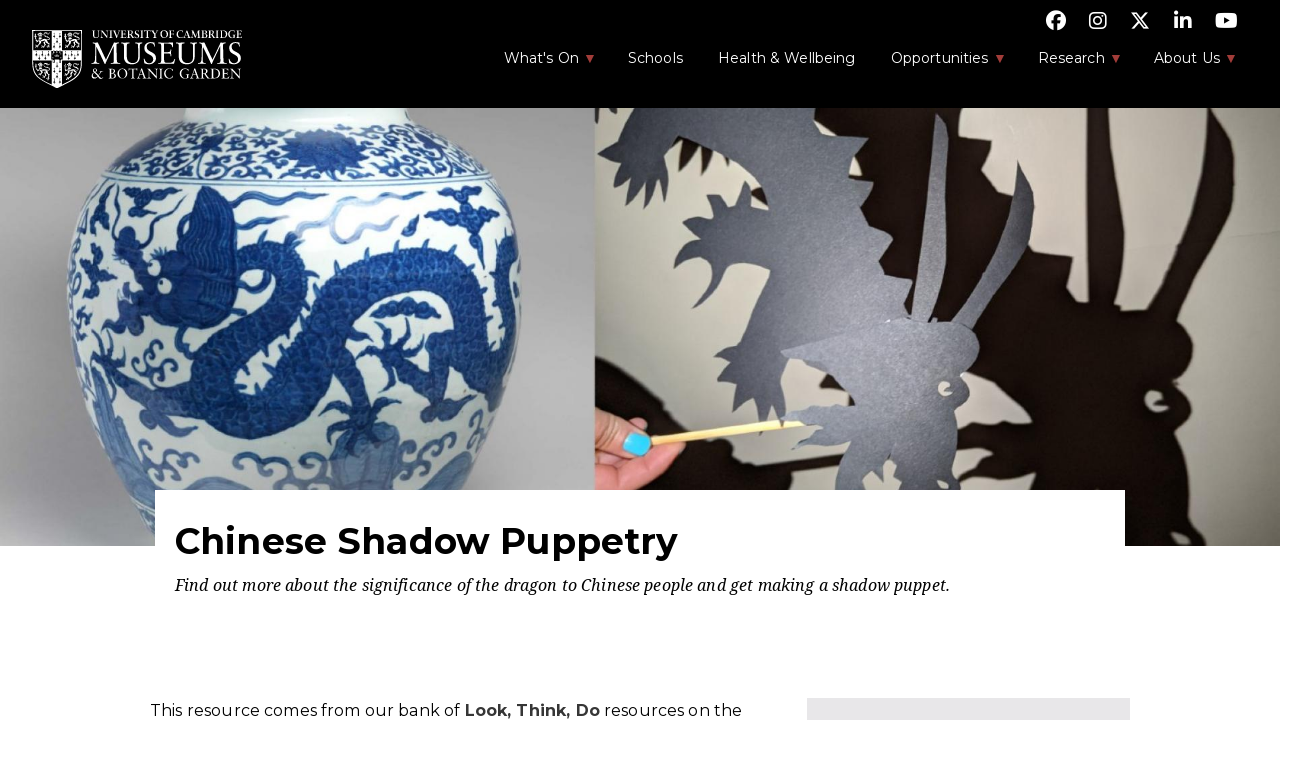

--- FILE ---
content_type: text/html; charset=UTF-8
request_url: https://museums.cam.ac.uk/school-sessions/chinese-shadow-puppetry
body_size: 10216
content:

<!DOCTYPE html>
<html lang="en" dir="ltr">
  <head>
    <meta charset="utf-8">
    <meta http-equiv="X-UA-Compatible" content="IE=edge">
    <meta name="MobileOptimized" content="width">
    <meta name="viewport" content="width=device-width, initial-scale=1.0">
    <meta name="HandheldFriendly" content="true">
    <meta charset="utf-8" />
<style>#block-cheeseburgermenu, #block-cheeseburgermenutrigger {--cheese-aside-bg-color: rgba( 38, 38, 38, 1);--cheese-aside-text-color: rgba( 3, 3, 3, 1);--cheese-main-bg-color: rgba( 255, 255, 255, 1);--cheese-main-text-color: rgba( 0, 0, 0, 1);--cheese-trigger-color: rgba( 255, 255, 255, 1);--cheese-trigger-bg-color: rgba( 5, 5, 5, 1);--cheese-scrollbar-color: rgba( 185, 70, 76, 1);}</style>
<style>@media all and (min-width: 959px) {#block-cheeseburgermenutrigger{ display:none; }}</style>
<meta name="Generator" content="Drupal 10 (https://www.drupal.org)" />
<meta name="MobileOptimized" content="width" />
<meta name="HandheldFriendly" content="true" />
<meta name="viewport" content="width=device-width, initial-scale=1.0" />
<link rel="icon" href="/sites/default/files/UCMfaviconV2.ico" type="image/vnd.microsoft.icon" />
<link rel="canonical" href="https://museums.cam.ac.uk/school-sessions/chinese-shadow-puppetry" />
<link rel="shortlink" href="https://museums.cam.ac.uk/node/1443" />
<script src="/sites/default/files/google_tag/google_tag_ucm/google_tag.script.js?t5xge5" defer></script>

      <title>Chinese Shadow Puppetry | University of Cambridge Museums</title>
      <link rel="stylesheet" media="all" href="/sites/default/files/css/css_Kc1ng9ajGMWiGAnxtvbpu5AwbW2YfcxXRYPKPFQ5IYM.css?delta=0&amp;language=en&amp;theme=uocmtheme&amp;include=eJxtjkESwyAMAz9E8ZMyDlESp4AZDE37-6a50osOq9WM2AxtknwgNK0UzPwqsaGa47EqWnpxYQcMc68b6pSQOw3EX7YLWkFL7YWj54PfzjQIx0tYhKco-Wm0am58wjTBB01FM3L7J47Itx0JznpBXcV2kizX9GMNiWY2uK4h3RJtUWeOj9-rl-A0utMnXXrEF1ueZkU" />
<link rel="stylesheet" media="all" href="//cdnjs.cloudflare.com/ajax/libs/font-awesome/6.6.0/css/all.min.css" />
<link rel="stylesheet" media="all" href="/sites/default/files/css/css_U12Od1QEVuge-Zli8UGi3tkC8Buo99PBdooGe7A9fwc.css?delta=2&amp;language=en&amp;theme=uocmtheme&amp;include=eJxtjkESwyAMAz9E8ZMyDlESp4AZDE37-6a50osOq9WM2AxtknwgNK0UzPwqsaGa47EqWnpxYQcMc68b6pSQOw3EX7YLWkFL7YWj54PfzjQIx0tYhKco-Wm0am58wjTBB01FM3L7J47Itx0JznpBXcV2kizX9GMNiWY2uK4h3RJtUWeOj9-rl-A0utMnXXrEF1ueZkU" />
<link rel="stylesheet" media="all" href="/sites/default/files/css/css_eNzxQxTfqSqaMUYegNTvsyzjrosv85RFadmBcIxNLQg.css?delta=3&amp;language=en&amp;theme=uocmtheme&amp;include=eJxtjkESwyAMAz9E8ZMyDlESp4AZDE37-6a50osOq9WM2AxtknwgNK0UzPwqsaGa47EqWnpxYQcMc68b6pSQOw3EX7YLWkFL7YWj54PfzjQIx0tYhKco-Wm0am58wjTBB01FM3L7J47Itx0JznpBXcV2kizX9GMNiWY2uK4h3RJtUWeOj9-rl-A0utMnXXrEF1ueZkU" />
<link rel="stylesheet" media="all" href="/sites/default/files/css/css_eckA7xvP362-1E4a9INBCUh6lWCeGDOcTTMSntZUpCE.css?delta=4&amp;language=en&amp;theme=uocmtheme&amp;include=eJxtjkESwyAMAz9E8ZMyDlESp4AZDE37-6a50osOq9WM2AxtknwgNK0UzPwqsaGa47EqWnpxYQcMc68b6pSQOw3EX7YLWkFL7YWj54PfzjQIx0tYhKco-Wm0am58wjTBB01FM3L7J47Itx0JznpBXcV2kizX9GMNiWY2uK4h3RJtUWeOj9-rl-A0utMnXXrEF1ueZkU" />

      <script src="/sites/default/files/js/js_S3eaAfAc2EhE9zGg2xLqwd0QeyWeTZ14BNOSy1vy5X8.js?scope=header&amp;delta=0&amp;language=en&amp;theme=uocmtheme&amp;include=eJxtjEEOwyAMBD9Ew5MQoA0YAY5s0_e3yaGXcpudkTaqwgLNhmwsvulxChB6TOjBhEqBuFwBRVryHWFgLv9njqZO1wU5Sav_0c6Fym8ITcO0bX9IV9o-3vViJSOebnEeVjHgS-cU-6vpB3EyVD8"></script>
</head>
      <body class="school-sessionschinese-shadow-puppetry path-node node--type-school-session">
                    <a href="#main-content" class="visually-hidden focusable">
            Skip to main content
          </a>
          <noscript><iframe src="https://www.googletagmanager.com/ns.html?id=GTM-5Q8NRWV" height="0" width="0" style="display:none;visibility:hidden"></iframe></noscript>
            <div class="dialog-off-canvas-main-canvas" data-off-canvas-main-canvas>
    <div class="wrapper">
      <section class="header">
      <div class="container is-fluid branding-section level is-mobile">
        <div class="level-left">
          <div class="level-item">
              <div class="region region-header">
    <div id="block-sitebranding" class="block block-system block-system-branding-block">
  
    
        <a href="/" rel="home">
      <img src="/themes/uocmtheme/logo.svg" alt="Home" />
    </a>
      
</div>

  </div>

                      </div>
        </div>
        <div class="level-right">
          <div class="level-item">
            <nav>
              <div class="region region-header-menu">
    <div id="block-uocmtheme-socialmedialinks" class="block-social-media-links block block-social-media-links-block">
  
    
      <div class="content">
      

<ul class="social-media-links--platforms platforms inline horizontal">
      <li>
      <a href="https://www.facebook.com/cambridgeuniversitymuseums"  target="_blank">
        <span class='fab fa-facebook fa-2x'></span>
      </a>

          </li>
      <li>
      <a href="https://www.instagram.com/camunivmuseums"  target="_blank">
        <span class='fab fa-instagram fa-2x'></span>
      </a>

          </li>
      <li>
      <a href="https://x.com/camunivmuseums"  target="_blank">
        <span class='fab fa-x-twitter fa-2x'></span>
      </a>

          </li>
      <li>
      <a href="https://www.linkedin.com/company/university-of-cambridge-museums"  target="_blank">
        <span class='fab fa-linkedin fa-2x'></span>
      </a>

          </li>
      <li>
      <a href="https://www.youtube.com/UniversityofCambridgeMuseums"  target="_blank">
        <span class='fab fa-youtube fa-2x'></span>
      </a>

          </li>
  </ul>

    </div>
  </div>
<div id="block-mainnavigation" class="block block-superfish block-superfishmain">
  
    
      <div class="content">
      
<ul id="superfish-main" class="menu sf-menu sf-main sf-horizontal sf-style-none" role="menu" aria-label="Menu">
  

            
  <li id="main-menu-link-content0e8bde49-0f52-405f-a462-80d94998b865" class="sf-depth-1 menuparent  menuparent" role="none">
              <a href="/whats-on" class="sf-depth-1 menuparent" role="menuitem" aria-haspopup="true" aria-expanded="false">What&#039;s On</a>
                  <ul role="menu">      

  
  <li id="main-menu-link-contentc95d32ec-bff3-47f4-94f7-58076a7a1d1e" class="sf-depth-2 sf-no-children" role="none">
              <a href="/activities" title="Activities to try at home" class="sf-depth-2" role="menuitem">Home Activities</a>
                      </li>


  
  <li id="main-menu-link-content4fd18803-ad08-4e0e-8fad-0c16f3c26f45" class="sf-depth-2 sf-no-children" role="none">
              <a href="/discover" title="Online stories from the collections" class="sf-depth-2" role="menuitem">Explore the Collections</a>
                      </li>


      </ul>              </li>


  
  <li id="main-menu-link-contentd890488f-f2f9-4639-98fa-8ce9bd783acd" class="sf-depth-1 sf-no-children  menuparent" role="none">
              <a href="/school-sessions" class="sf-depth-1" role="menuitem">Schools</a>
                      </li>


  
  <li id="main-menu-link-content2edcb206-ebf2-4d6f-87c9-55a57e2e187f" class="sf-depth-1 sf-no-children  menuparent" role="none">
              <a href="/theme/health-and-wellbeing" title="Health and Wellbeing" class="sf-depth-1" role="menuitem">Health &amp; Wellbeing</a>
                      </li>


            
  <li id="main-menu-link-content9c10d4cd-be78-4a25-bf30-4fcd710c3397" class="sf-depth-1 menuparent  menuparent" role="none">
              <a href="/Opportunities" class="sf-depth-1 menuparent" role="menuitem" aria-haspopup="true" aria-expanded="false">Opportunities</a>
                  <ul role="menu">      

  
  <li id="main-menu-link-contentc5e7c37d-2b8e-491a-913f-c28b8c7d6627" class="sf-depth-2 sf-no-children" role="none">
              <a href="https://ucm.volunteermakers.org" title="Volunteering opportunities" class="sf-depth-2 sf-external" role="menuitem">Volunteering</a>
                      </li>


      </ul>              </li>


            
  <li id="main-menu-link-contentee7ed950-77e8-414d-bb85-79d53804735a" class="sf-depth-1 menuparent  menuparent" role="none">
              <a href="/research" class="sf-depth-1 menuparent" role="menuitem" aria-haspopup="true" aria-expanded="false">Research</a>
                  <ul role="menu">      

  
  <li id="main-menu-link-content7aad40c1-5ad6-45b4-81ce-5e8008e8d158" class="sf-depth-2 sf-no-children" role="none">
              <a href="https://www.ccc.cam.ac.uk/" class="sf-depth-2 sf-external" role="menuitem">Collections-Connections-Communities</a>
                      </li>


      </ul>              </li>


            
  <li id="main-menu-link-content4c242d80-a429-44fa-8fc7-75506125cc52" class="sf-depth-1 menuparent  menuparent" role="none">
              <a href="/about-us" class="sf-depth-1 menuparent" role="menuitem" aria-haspopup="true" aria-expanded="false">About Us</a>
                  <ul role="menu">      

  
  <li id="main-menu-link-content493baa40-ea25-49f8-b4ca-709997de3d02" class="sf-depth-2 sf-no-children" role="none">
              <a href="/support-us" title="Support the University collections" class="sf-depth-2" role="menuitem">Support us</a>
                      </li>


  
  <li id="main-menu-link-content512ea620-2d22-4f26-932d-d483a9d0f19e" class="sf-depth-2 sf-no-children" role="none">
              <a href="/about-us/contact-us" title="How to get in touch" class="sf-depth-2" role="menuitem">Contact Us</a>
                      </li>


  
  <li id="main-menu-link-content1729a259-5502-450e-bb17-23aa92a97169" class="sf-depth-2 sf-no-children" role="none">
              <a href="/returns" title="Our approach to the return of museum objects" class="sf-depth-2" role="menuitem">Returns</a>
                      </li>


  
  <li id="main-menu-link-contentaff673b3-07ce-48f4-bec6-14e34ff23c46" class="sf-depth-2 sf-no-children" role="none">
              <a href="/collections-for-everyone" class="sf-depth-2" role="menuitem">Collections for Everyone</a>
                      </li>


  
  <li id="main-menu-link-content7761eece-a0fb-49b6-b6a8-d4829cb70ba0" class="sf-depth-2 sf-no-children" role="none">
              <a href="https://museums.cam.ac.uk/stories" class="sf-depth-2 sf-external" role="menuitem">Stories</a>
                      </li>


  
  <li id="main-menu-link-content0de9b369-f180-4897-968d-b3c55cbe00ca" class="sf-depth-2 sf-no-children" role="none">
              <a href="https://www.museums.cam.ac.uk/theme/sustainability" class="sf-depth-2 sf-external" role="menuitem">Sustainability</a>
                      </li>


  
  <li id="main-menu-link-contentf3cab38c-5fd0-4800-9c34-24771f3974eb" class="sf-depth-2 sf-no-children" role="none">
              <a href="https://www.museums.cam.ac.uk/story/putting-our-collections-in-action-2023-24/" title="The UCM&#039;s annual review" class="sf-depth-2 sf-external" role="menuitem">Annual Review</a>
                      </li>


      </ul>              </li>


</ul>

    </div>
  </div>
<div id="block-cheeseburgermenutrigger" class="block block-cheeseburger-menu block-cheeseburger-menu-trigger">
  
    
      <div class="content">
      <div class="block-cheeseburgermenu__trigger-element" data-cheeseburger-id="block-cheeseburgermenu">
    <span></span>
    <span></span>
    <span></span>
</div>

    </div>
  </div>

  </div>

          </nav>
          </div>
        </div>
      </div>
    </section>
  
  <div class="container is-fluid featured-top drop-shadow">
      <div class="region region-featured-top">
    <div id="block-nodeimagetitleblock" class="block block-uocm-custom block-node-image-title-block">
  
    
      <div class="content">
      <div class="page-top-block"><div class="image-holder"><img src="/sites/default/files/styles/1400x475/public/2020-07/combine_images%20%282%29%20%281%29.jpg?h=5d026b61&amp;itok=9VgzsAsL" height="475" alt="" />
</div>
<div class="page-top-text-holder"><h1>Chinese Shadow Puppetry</h1>
<p><p>Find out more about the significance of the dragon to Chinese people and get making a shadow puppet.</p>
</p>
</div>
</div>

    </div>
  </div>

  </div>

  </div>

          <section class="primary-content container is-fluid">
      <main role="main" class="">
        <a id="main-content" tabindex="-1"></a>
                
                                    <div>
                      <div class="region region-content">
    <div data-drupal-messages-fallback class="hidden"></div>
<div id="block-uocmtheme-content" class="block block-system block-system-main-block">
  
    
      <div class="content">
      
<article data-history-node-id="1443" class="node node--type-school-session node--promoted node--view-mode-full">
  <div class="node__content container">
      
            <div class="field field--name-field-free field--type-boolean field--label-hidden field_item"></div>
      
<div  class="event-information">
    <h5>Information</h5>
      
  <div class="field field--name-field-museum field--type-entity-reference field--label-above">
    <div class="field__label">Where</div>
          <div class="field_items">
              <div class="field_item"><a href="/museums/the-fitzwilliam-museum" hreflang="en">The Fitzwilliam Museum</a></div>
              </div>
      </div>

  <div class="field field--name-field-key-stage field--type-entity-reference field--label-above">
    <div class="field__label">Key Stage</div>
          <div class="field_items">
              <div class="field_item"><a href="/taxonomy/term/19" hreflang="en">KS1</a>,</div>
          <div class="field_item"><a href="/taxonomy/term/20" hreflang="en">KS2</a></div>
              </div>
      </div>

  <div class="field field--name-field-curriculum field--type-entity-reference field--label-above">
    <div class="field__label">Curriculum</div>
          <div class="field_items">
              <div class="field_item"><a href="/taxonomy/term/23" hreflang="en">Art &amp; Design</a>,</div>
          <div class="field_item"><a href="/taxonomy/term/75" hreflang="en">Design &amp; Technology</a>,</div>
          <div class="field_item"><a href="/taxonomy/term/79" hreflang="en">History</a></div>
              </div>
      </div>

  <div class="field field--name-field__theme field--type-entity-reference field--label-above">
    <div class="field__label"> Theme</div>
          <div class="field_items">
              <div class="field_item"><a href="/taxonomy/term/33" hreflang="en">Art &amp; Artists</a>,</div>
          <div class="field_item"><a href="/taxonomy/term/34" hreflang="en">Beliefs</a>,</div>
          <div class="field_item"><a href="/taxonomy/term/35" hreflang="en">Citizenship</a>,</div>
          <div class="field_item"><a href="/taxonomy/term/122" hreflang="en">History</a></div>
              </div>
      </div>

  <div class="field field--name-field-type-of-activity field--type-entity-reference field--label-above">
    <div class="field__label">Type of Activity</div>
          <div class="field_items">
              <div class="field_item"><a href="/taxonomy/term/58" hreflang="en">Making</a></div>
              </div>
      </div>

  <div class="field field--name-field-type-of-session field--type-entity-reference field--label-above">
    <div class="field__label">Type of Session</div>
          <div class="field_items">
              <div class="field_item"><a href="/taxonomy/term/92" hreflang="en">Resources</a></div>
              </div>
      </div>

  </div>


            <div class="field field--name-body field--type-text-with-summary field--label-hidden field_item"><p>This resource comes from our bank of <strong>Look, Think, Do</strong> resources on the <a href="https://www.fitzmuseum.cam.ac.uk/lookthinkdo/about">Fitzwilliam Museum website</a>.</p>

<p>Take a look at <a href="https://www.fitzmuseum.cam.ac.uk/work/chinese-dragon-jar">this incredible 500 year old jar</a> from China and have a go at making a dragon shadow puppet inspired by its decorations.</p>

<p><a href="https://cambridge.eu.qualtrics.com/jfe/form/SV_bEBN18GzoxIKNXT">If you've tried any of the activities from this year's <em>Summer with the Museums line-up,&nbsp;</em>let us know what you think for your chance to win a £50 voucher from Amazon!</a></p>

<p></p></div>
      
  </div>

</article>

    </div>
  </div>

  </div>

                  </div>
          </main>
        </section>
  
      <div class="region region-content-bottom container is-fluid">
    <div id="block-entityviewcontent-2" class="block-views-blockwhat-s-on-block-1 block block-ctools block-entity-viewnode">
  
      <h2 class="uocmtheme-block-title"><span>You may also be interested in</span></h2>
    
      <div class="content">
      
<div class="ucm-list">
  <div class="view-content">
    <div class="views-infinite-scroll-content-wrapper">
        
<div class="school-session views-row">
  <a href="/school-sessions/shadow-play-bridget-riley-look-copy-make-send-resource" rel="bookmark">
    <div class="ucm-list-item">
      <div class="views-field-field-image">
            <div class="field field--name-field-image field--type-image field--label-hidden field_item">  <img loading="lazy" src="/sites/default/files/styles/325x195/public/2020-04/CAM_CCF_PD_56_1996-001_3.jpg?h=f11da82d&amp;itok=8Z9GeWBV" width="325" height="195" alt=" A colourful patterned painting called shadow play by artist Bridget Riley." />


</div>
      </div>
      <div class="views-field views-field-title">
        <span class="field-content">
          
<span>Shadow Play- Bridget Riley. Look, copy, make SEND resource</span>

        </span>
      </div>
      
            <div class="field field--name-field-free field--type-boolean field--label-hidden field_item"></div>
      
            <div class="field field--name-field-description field--type-text-long field--label-hidden field_item"><p>Have a go at making your own version of Shadow Play by Bridget Riley.&nbsp;</p></div>
      
<div  class="event-information">
      
  </div>



      <div class="views-field views-field-view-node">
        <span class="field-content">
          Find out more &gt;
        </span>
      </div>
    </div>
  </a>
</div>

  
<div class="school-session views-row">
  <a href="/school-sessions/wildflower-bingo" rel="bookmark">
    <div class="ucm-list-item">
      <div class="views-field-field-image">
            <div class="field field--name-field-image field--type-image field--label-hidden field_item">  <img loading="lazy" src="/sites/default/files/styles/325x195/public/2020-06/IMG_4211%20%282%29.jpg?h=815f6d3e&amp;itok=q_Pj1-u8" width="325" height="195" alt="Image of a bingo board showing 10 images of UK wildflowers" />


</div>
      </div>
      <div class="views-field views-field-title">
        <span class="field-content">
          
<span>Wildflower Bingo</span>

        </span>
      </div>
      
            <div class="field field--name-field-free field--type-boolean field--label-hidden field_item"></div>
      
            <div class="field field--name-field-description field--type-text-long field--label-hidden field_item"><p>After a few rounds of this wildflower bingo game you’ll be pointing out wildflowers and shouting out their names wherever you go. Download now, print and play.</p></div>
      
<div  class="event-information">
      
  </div>



      <div class="views-field views-field-view-node">
        <span class="field-content">
          Find out more &gt;
        </span>
      </div>
    </div>
  </a>
</div>

  
<div class="school-session views-row">
  <a href="/school-sessions/hepworths-soap-sculptures" rel="bookmark">
    <div class="ucm-list-item">
      <div class="views-field-field-image">
            <div class="field field--name-field-image field--type-image field--label-hidden field_item">  <img loading="lazy" src="/sites/default/files/styles/325x195/public/2020-07/combine_images%20%281%29.jpg?h=80f99bd8&amp;itok=JtvdILnF" width="325" height="195" alt="Barbara Hepworth&#039;s Minoan Head alongside a soap sculpture" />


</div>
      </div>
      <div class="views-field views-field-title">
        <span class="field-content">
          
<span>Hepworth&#039;s soap sculptures</span>

        </span>
      </div>
      
            <div class="field field--name-field-free field--type-boolean field--label-hidden field_item"></div>
      
            <div class="field field--name-field-description field--type-text-long field--label-hidden field_item"><p>All you need is a view from your window and a&nbsp;bar of soap to make&nbsp;your own Hepworth sculpture.</p></div>
      
<div  class="event-information">
      
  </div>



      <div class="views-field views-field-view-node">
        <span class="field-content">
          Find out more &gt;
        </span>
      </div>
    </div>
  </a>
</div>


<div  class="event-information">
      
  </div>


    </div>
  </div>
  <div class="more-link"><a href="/whats-on">See all School Sessions</a></div>
</div>

    </div>
  </div>

  </div>


  <section class="contact bg-plum">
      <div class="container-fluid">
        
          <div class="region region-bottom">
    <div class="views-element-container block block-views block-views-blockblog-list1-block-1" id="block-views-block-blog-list1-block-1">
  
      <h2 class="ucm-block-title">Collections in action</h2>
    
      <div class="content">
      <div><div class="js-view-dom-id-9db79ca7ac4af716ff460bc9b496dcdde07e17b583042be9f97803209fa9f0e9">
  
  
  

  
  
  

      <div class="views-row"><div class="views-field views-field-title"><span class="field-content"><a href="https://www.museums.cam.ac.uk/blog/2025/11/06/exploring-ai-at-the-museum-of-zoology/" target="_blank">Exploring AI at the Museum of Zoology</a></span></div></div>
    <div class="views-row"><div class="views-field views-field-title"><span class="field-content"><a href="https://www.museums.cam.ac.uk/blog/2025/10/29/celebrating-equianos-cambridge-connections/" target="_blank">Celebrating Equiano’s Cambridge connections</a></span></div></div>
    <div class="views-row"><div class="views-field views-field-title"><span class="field-content"><a href="https://www.museums.cam.ac.uk/blog/2025/10/29/rediscovering-anna-maria-vassas-grave/" target="_blank">Rediscovering Anna Maria Vassa’s Grave</a></span></div></div>
    <div class="views-row"><div class="views-field views-field-title"><span class="field-content"><a href="https://www.museums.cam.ac.uk/blog/2025/10/16/reflecting-on-my-inclusion-apprenticeship-journey/" target="_blank">Reflecting on my Inclusion Apprenticeship Journey</a></span></div></div>
    <div class="views-row"><div class="views-field views-field-title"><span class="field-content"><a href="https://www.museums.cam.ac.uk/blog/2025/09/23/look-make-talk-welcoming-schools-to-kettles-yard/" target="_blank">Look/Make/Talk: Welcoming schools to Kettle’s Yard</a></span></div></div>

    

  
  

      <footer>
      <a href="https://www.museums.cam.ac.uk/blog" class="contact--link -bold">More blog posts</a>
    </footer>
  
  
</div>
</div>

    </div>
  </div>
<div id="block-linkedimage" class="bottom-block-holder block block-uocm-custom block-uocm-image-block">
  
    
      <div class="content">
      <div class="contact--card">
    <a href="/museum-shops" class="image-block-link">
      <h4 class="contact--title">Museum Shops</h4>
    </a>
        <div class="contact--image">
      <img src="https://www.museums.cam.ac.uk/sites/default/files/styles/300x300/public/images/Entree_de_Port_1_0.jpg?itok=j3Y3PL5M" class="linked-image"/>
    </div>
        
    <a href="/museum-shops" class="contact--link -bold">Museum Shops</a>
  
</div>

    </div>
  </div>
<div id="block-linkedimage-2" class="bottom-block-holder block block-uocm-custom block-uocm-image-block">
  
    
      <div class="content">
      <div class="contact--card">
    <a href="https://ucm.volunteermakers.org/" class="image-block-link">
      <h4 class="contact--title">Volunteering</h4>
    </a>
        <div class="contact--image">
      <img src="https://www.museums.cam.ac.uk/sites/default/files/styles/300x300/public/images/cam-museums-summer-309_0.jpg?itok=SbwGuoe1" class="linked-image"/>
    </div>
        
    <a href="https://ucm.volunteermakers.org/" class="contact--link -bold">Volunteer with us</a>
  
</div>

    </div>
  </div>

  </div>

        
      </div>
    </section>
          <footer id="footer-outer-wrapper" class="l-footer-wrapper outer-wrapper clearfix" role="contentinfo">
        <div id="footer-layout" role="contentinfo" class=" inner-wrapper clearfix l-footer">
          <div class="footer-holder">
              <div class="region region-footer">
    <div id="block-mailchimpsignupform" class="block block-block-content block-block-contented5c22c9-a628-484a-8340-92bf1cf6426a">
  
    
      <div class="content">
      
            <div class="field field--name-body field--type-text-with-summary field--label-hidden field_item"><!-- Begin Mailchimp Signup Form -->
<link href="//cdn-images.mailchimp.com/embedcode/classic-10_7.css" rel="stylesheet" type="text/css">
<style type="text/css">#mc_embed_signup{background:#fff; clear:left; font:14px Helvetica,Arial,sans-serif;  width:600px;}
	/* Add your own Mailchimp form style overrides in your site stylesheet or in this style block.
	   We recommend moving this block and the preceding CSS link to the HEAD of your HTML file. */
</style>
<style type="text/css">#mc-embedded-subscribe-form input[type=checkbox]{display: inline; width: auto;margin-right: 10px;}
	#mergeRow-gdpr {margin-top: 20px;}
	#mergeRow-gdpr fieldset label {font-weight: normal;}
	#mc-embedded-subscribe-form .mc_fieldset{border:none;min-height: 0px;padding-bottom:0px;}
</style>
<div id="mc_embed_signup">
<form action="https://cam.us3.list-manage.com/subscribe/post?u=84bb9581c06833790a9bdc936&amp;id=c492250e1e" class="validate" id="mc-embedded-subscribe-form" method="post" name="mc-embedded-subscribe-form" novalidate target="_blank">
<div id="mc_embed_signup_scroll">
<h2>Monthly what's on emails</h2>

<div class="indicates-required"><span class="asterisk">*</span> indicates required</div>

<div class="mc-field-group"><label for="mce-EMAIL">Email Address <span class="asterisk">*</span> </label> <input class="required email" id="mce-EMAIL" name="EMAIL" type="email" value></div>

<div class="mergeRow gdpr-mergeRow content__gdprBlock mc-field-group" id="mergeRow-gdpr">
<div class="content__gdpr"><label class="hide">Marketing Permissions</label>

<p>Please select all the ways you would like to hear from us:</p>

<fieldset class="mc_fieldset gdprRequired mc-field-group" name="interestgroup_field"><label class="checkbox subfield" for="gdpr_68531"><input class="av-checkbox gdpr" id="gdpr_68531" name="gdpr[68531]" type="checkbox" value="Y"><span>Email</span> </label></fieldset>

<p>You can unsubscribe at any time by clicking the link in the footer of our emails.</p>
</div>

<div class="content__gdprLegal hide">
<p>We use Mailchimp as our marketing platform. By clicking below to subscribe, you acknowledge that your information will be transferred to Mailchimp for processing. <a href="https://mailchimp.com/legal/terms" target="_blank">Learn more about Mailchimp's privacy practices here.</a></p>
</div>
</div>

<div class="clear" id="mce-responses">
<div class="response" id="mce-error-response" style="display:none">&nbsp;</div>

<div class="response" id="mce-success-response" style="display:none">&nbsp;</div>
</div>
<!-- real people should not fill this in and expect good things - do not remove this or risk form bot signups-->

<div aria-hidden="true" style="position: absolute; left: -5000px;"><input name="b_1e96b28829506aab10c572f77_c9570e8052" tabindex="-1" type="text" value></div>

<div class="clear"><input class="button" id="mc-embedded-subscribe" name="subscribe" type="submit" value="Subscribe"></div>
</div>
</form>
</div>
<script type="text/javascript" src="//s3.amazonaws.com/downloads.mailchimp.com/js/mc-validate.js"></script><script type="text/javascript">(function($) {window.fnames = new Array(); window.ftypes = new Array();fnames[0]='EMAIL';ftypes[0]='email';fnames[1]='FNAME';ftypes[1]='text';fnames[2]='LNAME';ftypes[2]='text';}(jQuery));var $mcj = jQuery.noConflict(true);</script><!--End mc_embed_signup--></div>
      
    </div>
  </div>
<nav role="navigation" aria-labelledby="block-ourprogramme-menu" id="block-ourprogramme">
      
  <h2 id="block-ourprogramme-menu">Our programmes</h2>
  

        
              <ul class="menu">
                    <li class="menu-item">
        <a href="https://museums.cam.ac.uk/bridgingbinaries" title="Pilot LGBTQ+ Tours">Bridging Binaries</a>
              </li>
                <li class="menu-item">
        <a href="https://www.museums.cam.ac.uk/theme/summer" title="Summer events to enjoy at home">Summer at the Museums</a>
              </li>
                <li class="menu-item">
        <a href="/theme/twilight" title="Museums after-dark, every February half-term" data-drupal-link-system-path="node/3042">Twilight at the Museums</a>
              </li>
                <li class="menu-item">
        <a href="https://www.museums.cam.ac.uk/past-projects">Past Projects</a>
              </li>
        </ul>
  


  </nav>
<nav role="navigation" aria-labelledby="block-quicklinks-menu" id="block-quicklinks">
      
  <h2 id="block-quicklinks-menu">Further information</h2>
  

        
              <ul class="menu">
                    <li class="menu-item">
        <a href="https://staff.museums.cam.ac.uk" title="Staff Pages">Staff Pages</a>
              </li>
                <li class="menu-item">
        <a href="https://www.information-compliance.admin.cam.ac.uk/foi">Freedom of information</a>
              </li>
                <li class="menu-item">
        <a href="https://www.cam.ac.uk/about-this-site/terms-and-conditions?ucam-ref=global-footer">Terms and conditions</a>
              </li>
                <li class="menu-item">
        <a href="https://www.museums.cam.ac.uk/accessibility-statement" title="UCM accessibility statement">Website accessibility</a>
              </li>
                <li class="menu-item">
        <a href="https://www.cam.ac.uk/about-this-site/privacy-policy" title="Privacy Policy">Privacy Policy</a>
              </li>
        </ul>
  


  </nav>
<div style="display: none;" class="block-cheeseburgermenu-container block-cheeseburgermenu-container--without-navigation block block-cheeseburger-menu" id="block-cheeseburgermenu">
  
    
      <div class="content">
      
<div class="cheeseburger-menu__main-navigation-area">
			<div class="cheeseburger-menu__side-trigger" data-cheeseburger-close="true"><?xml version="1.0" encoding="utf-8"?>
<!-- Generator: Adobe Illustrator 19.1.0, SVG Export Plug-In . SVG Version: 6.00 Build 0)  -->
<svg version="1.1" xmlns="http://www.w3.org/2000/svg" xmlns:xlink="http://www.w3.org/1999/xlink" x="0px" y="0px" width="24px"
	 height="24px" viewBox="0 0 24 24" enable-background="new 0 0 24 24" xml:space="preserve">
<g id="Bounding_Boxes">
	<path fill="none" d="M0,0h24v24H0V0z"/>
</g>
<g id="Rounded">
	<path d="M18.3,5.71L18.3,5.71c-0.39-0.39-1.02-0.39-1.41,0L12,10.59L7.11,5.7c-0.39-0.39-1.02-0.39-1.41,0l0,0
		c-0.39,0.39-0.39,1.02,0,1.41L10.59,12L5.7,16.89c-0.39,0.39-0.39,1.02,0,1.41h0c0.39,0.39,1.02,0.39,1.41,0L12,13.41l4.89,4.89
		c0.39,0.39,1.02,0.39,1.41,0l0,0c0.39-0.39,0.39-1.02,0-1.41L13.41,12l4.89-4.89C18.68,6.73,18.68,6.09,18.3,5.71z"/>
</g>
</svg>
</div>
				<div  data-cheeseburger-id="menu-main" >
							<div  class="cheeseburger-menu__title">Explore Cambridge Museums</div>
						<ul
				class="cheeseburger-menu__mainmenu">
															<li  class="menu-link cheeseburger-menu__item main__item cheeseburger-menu__item--is-expanded cheeseburger-parent" data-cheeseburger-default-expand="">
					<a class="cheeseburger-menu__item-label" href="/whats-on">
				<span>What&#039;s On</span>
			</a>
		
					<span class="cheeseburger-menu__submenu-trigger" data-cheeseburger-parent-trigger><div class="cheeseburger-menu__submenu-trigger-icon dropdown"></div></span>
			<ul class="cheeseburger-menu__submenu">
											<li  class="menu-link cheeseburger-menu__item main__item cheeseburger-menu__item--is-expanded" data-cheeseburger-default-expand="">
					<a class="cheeseburger-menu__item-label" href="/activities">
				<span>Home Activities</span>
			</a>
		
			</li>

											<li  class="menu-link cheeseburger-menu__item main__item cheeseburger-menu__item--is-expanded" data-cheeseburger-default-expand="">
					<a class="cheeseburger-menu__item-label" href="/discover">
				<span>Explore the Collections</span>
			</a>
		
			</li>

							</ul>
			</li>

											<li  class="menu-link cheeseburger-menu__item main__item cheeseburger-menu__item--is-expanded" data-cheeseburger-default-expand="">
					<a class="cheeseburger-menu__item-label" href="/school-sessions">
				<span>Schools</span>
			</a>
		
			</li>

											<li  class="menu-link cheeseburger-menu__item main__item cheeseburger-menu__item--is-expanded" data-cheeseburger-default-expand="">
					<a class="cheeseburger-menu__item-label" href="/theme/health-and-wellbeing">
				<span>Health &amp; Wellbeing</span>
			</a>
		
			</li>

											<li  class="menu-link cheeseburger-menu__item main__item cheeseburger-menu__item--is-expanded cheeseburger-parent" data-cheeseburger-default-expand="">
					<a class="cheeseburger-menu__item-label" href="/Opportunities">
				<span>Opportunities</span>
			</a>
		
					<span class="cheeseburger-menu__submenu-trigger" data-cheeseburger-parent-trigger><div class="cheeseburger-menu__submenu-trigger-icon dropdown"></div></span>
			<ul class="cheeseburger-menu__submenu">
											<li  class="menu-link cheeseburger-menu__item main__item cheeseburger-menu__item--is-expanded" data-cheeseburger-default-expand="">
					<a class="cheeseburger-menu__item-label" href="https://ucm.volunteermakers.org">
				<span>Volunteering</span>
			</a>
		
			</li>

							</ul>
			</li>

											<li  class="menu-link cheeseburger-menu__item main__item cheeseburger-menu__item--is-expanded cheeseburger-parent" data-cheeseburger-default-expand="">
					<a class="cheeseburger-menu__item-label" href="/research">
				<span>Research</span>
			</a>
		
					<span class="cheeseburger-menu__submenu-trigger" data-cheeseburger-parent-trigger><div class="cheeseburger-menu__submenu-trigger-icon dropdown"></div></span>
			<ul class="cheeseburger-menu__submenu">
											<li  class="menu-link cheeseburger-menu__item main__item cheeseburger-menu__item--is-expanded" data-cheeseburger-default-expand="">
					<a class="cheeseburger-menu__item-label" href="https://www.ccc.cam.ac.uk/">
				<span>Collections-Connections-Communities</span>
			</a>
		
			</li>

							</ul>
			</li>

											<li  class="menu-link cheeseburger-menu__item main__item cheeseburger-menu__item--is-expanded cheeseburger-parent" data-cheeseburger-default-expand="">
					<a class="cheeseburger-menu__item-label" href="/about-us">
				<span>About Us</span>
			</a>
		
					<span class="cheeseburger-menu__submenu-trigger" data-cheeseburger-parent-trigger><div class="cheeseburger-menu__submenu-trigger-icon dropdown"></div></span>
			<ul class="cheeseburger-menu__submenu">
											<li  class="menu-link cheeseburger-menu__item main__item cheeseburger-menu__item--is-expanded" data-cheeseburger-default-expand="">
					<a class="cheeseburger-menu__item-label" href="/support-us">
				<span>Support us</span>
			</a>
		
			</li>

											<li  class="menu-link cheeseburger-menu__item main__item cheeseburger-menu__item--is-expanded" data-cheeseburger-default-expand="">
					<a class="cheeseburger-menu__item-label" href="/about-us/contact-us">
				<span>Contact Us</span>
			</a>
		
			</li>

											<li  class="menu-link cheeseburger-menu__item main__item cheeseburger-menu__item--is-expanded" data-cheeseburger-default-expand="">
					<a class="cheeseburger-menu__item-label" href="/returns">
				<span>Returns</span>
			</a>
		
			</li>

											<li  class="menu-link cheeseburger-menu__item main__item cheeseburger-menu__item--is-expanded" data-cheeseburger-default-expand="">
					<a class="cheeseburger-menu__item-label" href="/collections-for-everyone">
				<span>Collections for Everyone</span>
			</a>
		
			</li>

											<li  class="menu-link cheeseburger-menu__item main__item cheeseburger-menu__item--is-expanded" data-cheeseburger-default-expand="">
					<a class="cheeseburger-menu__item-label" href="https://museums.cam.ac.uk/stories">
				<span>Stories</span>
			</a>
		
			</li>

											<li  class="menu-link cheeseburger-menu__item main__item cheeseburger-menu__item--is-expanded" data-cheeseburger-default-expand="">
					<a class="cheeseburger-menu__item-label" href="https://www.museums.cam.ac.uk/theme/sustainability">
				<span>Sustainability</span>
			</a>
		
			</li>

											<li  class="menu-link cheeseburger-menu__item main__item cheeseburger-menu__item--is-expanded" data-cheeseburger-default-expand="">
					<a class="cheeseburger-menu__item-label" href="https://www.museums.cam.ac.uk/story/putting-our-collections-in-action-2023-24/">
				<span>Annual Review</span>
			</a>
		
			</li>

							</ul>
			</li>

							</ul>
		</div>
			<div  data-cheeseburger-id="menu-social-menu" >
						<ul
				class="cheeseburger-menu__mainmenu">
															<li  class="menu-link cheeseburger-menu__item social-menu__item">
					<a class="cheeseburger-menu__item-label" href="https://www.facebook.com/cambridgeuniversitymuseums/">
				<span>Facebook</span>
			</a>
		
			</li>

											<li  class="menu-link cheeseburger-menu__item social-menu__item">
					<a class="cheeseburger-menu__item-label" href="https://www.instagram.com/camunivmuseums">
				<span>Instagram</span>
			</a>
		
			</li>

											<li  class="menu-link cheeseburger-menu__item social-menu__item">
					<a class="cheeseburger-menu__item-label" href="https://www.twitter.com/camunivmuseums">
				<span>Twitter</span>
			</a>
		
			</li>

							</ul>
		</div>
	</div>


    </div>
  </div>

  </div>

              <div class="region region-copyright">
    <div id="block-sitebranding-2" class="block block-system block-system-branding-block">
  
    
        <a href="/" rel="home">
      <img src="/themes/uocmtheme/logo.svg" alt="Home" />
    </a>
      
</div>
<div id="block-acelogo" class="block block-block-content block-block-contentb5b1b40b-de48-4048-993a-521450b32655">
  
    
      <div class="content">
      
            <div class="field field--name-body field--type-text-with-summary field--label-hidden field_item"><p><a href="https://www.artscouncil.org.uk/"><img alt="ACE website logo" data-entity-type="file" data-entity-uuid="65f1ad38-6201-4c6e-8cb1-c4a8d14b4310" src="/sites/default/files/inline-images/u43.png" width="245" height="58" loading="lazy"></a></p>

<p>&nbsp;</p>
</div>
      
    </div>
  </div>

  </div>

          </div>
        </div><!-- /#footer -->
      </footer>
    </div>

  </div>

          
          <script type="application/json" data-drupal-selector="drupal-settings-json">{"path":{"baseUrl":"\/","pathPrefix":"","currentPath":"node\/1443","currentPathIsAdmin":false,"isFront":false,"currentLanguage":"en"},"pluralDelimiter":"\u0003","suppressDeprecationErrors":true,"ajaxPageState":{"libraries":"[base64]","theme":"uocmtheme","theme_token":null},"ajaxTrustedUrl":[],"field_group":{"html_element":{"mode":"default","context":"view","settings":{"label":"Event information","classes":"event-information","id":"","element":"div","show_label":true,"label_element":"h5","attributes":"","effect":"none","speed":"fast","label_element_classes":""}}},"superfish":{"superfish-main":{"id":"superfish-main","sf":{"animation":{"opacity":"show","height":"show"},"speed":"fast"},"plugins":{"supposition":true,"supersubs":true}}},"user":{"uid":0,"permissionsHash":"55ed2f65948146c260e0857efa79f6b7ab6767435ac901070fd67073c647e745"}}</script>
<script src="/sites/default/files/js/js_FLfJ-kew_hM8dmZUrtT_bXgegZUaRApFXYFFZutBoGg.js?scope=footer&amp;delta=0&amp;language=en&amp;theme=uocmtheme&amp;include=eJxtjEEOwyAMBD9Ew5MQoA0YAY5s0_e3yaGXcpudkTaqwgLNhmwsvulxChB6TOjBhEqBuFwBRVryHWFgLv9njqZO1wU5Sav_0c6Fym8ITcO0bX9IV9o-3vViJSOebnEeVjHgS-cU-6vpB3EyVD8"></script>


          </body>
        </html>


--- FILE ---
content_type: text/css
request_url: https://museums.cam.ac.uk/sites/default/files/css/css_eckA7xvP362-1E4a9INBCUh6lWCeGDOcTTMSntZUpCE.css?delta=4&language=en&theme=uocmtheme&include=eJxtjkESwyAMAz9E8ZMyDlESp4AZDE37-6a50osOq9WM2AxtknwgNK0UzPwqsaGa47EqWnpxYQcMc68b6pSQOw3EX7YLWkFL7YWj54PfzjQIx0tYhKco-Wm0am58wjTBB01FM3L7J47Itx0JznpBXcV2kizX9GMNiWY2uK4h3RJtUWeOj9-rl-A0utMnXXrEF1ueZkU
body_size: 274
content:
/* @license GPL-2.0-or-later https://www.drupal.org/licensing/faq */
.bef-exposed-form .form--inline .bef--secondary{color:#fff;background-color:#000;text-align:left;}.details-wrapper fieldset{display:inline;vertical-align:top;}
.sliding-popup-bottom{padding:5px;font-size:12pt;width:100%;background-color:#FEF035;}.eu-cookie-compliance-buttons{margin:10px;}


--- FILE ---
content_type: image/svg+xml
request_url: https://museums.cam.ac.uk/themes/uocmtheme/logo.svg
body_size: 48568
content:
<svg xmlns="http://www.w3.org/2000/svg" viewBox="0 0 204.09 56.03"><defs><style>.cls-1{fill:#fff}</style></defs><g id="Layer_2" data-name="Layer 2"><g id="Layer_1-2" data-name="Layer 1"><path class="cls-1" d="M204.09 6h-.24c-.32 1.18-.87 1.26-2 1.26-.65 0-1.26 0-1.26-.72V4.05h1.22c.66 0 .79.44.83 1h.24V2.7h-.24c-.07.58-.23.91-.83.91h-1.22V.81H202c1.06 0 1.21.54 1.26 1.2l.25-.06V.43h-5V.7h.1c.41 0 .78.07.78.63v5.38c0 .55-.37.63-.78.63h-.1v.26h5.32l.26-1.6zm-2.58 6.05a24.74 24.74 0 0 0-3.56-.44c-3.57 0-6.25 2-6.25 5.73 0 6.9 8.65 5.29 8.65 10.73a3.82 3.82 0 0 1-4 3.88c-2.42 0-4.06-2.13-4.56-4.32h-.67l.59 4.27a10.75 10.75 0 0 0 4.47 1c3.44 0 6.86-2.14 6.86-5.93 0-6.73-9-5.23-9-10.67a3.43 3.43 0 0 1 3.51-3.74 3.55 3.55 0 0 1 3.77 3.24h.68l-.47-3.74zm-3.81-7.16h.08v-.26H195v.26h.08c.53 0 .81.2.81.58v1.76a3 3 0 0 1-1.16.18c-1.9 0-2.75-1.8-2.75-3.61 0-2 1-3.21 2.67-3.21 1.24 0 1.78.49 2.08 1.72h.24l-.08-1.73a8 8 0 0 0-2.28-.35 3.64 3.64 0 0 0-3.91 3.67 3.65 3.65 0 0 0 3.89 3.91 8.47 8.47 0 0 0 2.52-.38v-2a.53.53 0 0 1 .59-.58zm-9 1.78A3.81 3.81 0 0 0 189.82 4a3.45 3.45 0 0 0-1-2.62 4.09 4.09 0 0 0-2.88-.95h-3.21V.7h.11c.4 0 .78.07.78.63V6.7c0 .56-.38.64-.78.64h-.11v.26h3.37a3.73 3.73 0 0 0 2.68-.93zm-.22-2.47c0 1.53-.82 3.09-2.63 3.09-.77 0-1.09-.13-1.09-.89V.77h.73c2 0 3 1.08 3 3.46zm-9.95 3.4h3v-.26h-.11c-.4 0-.78-.08-.78-.63V1.33c0-.56.38-.63.78-.63h.11V.43h-3V.7h.1c.41 0 .79.07.79.63v5.38c0 .55-.38.63-.79.63h-.1v.26zm-2.27 0h1.84v-.27a1.09 1.09 0 0 1-1-.62L175.37 4a2 2 0 0 0 1.42-1.79c0-1.2-.79-1.79-2.37-1.79h-3.21V.7h.14c.27 0 .76 0 .76.83v5.21c0 .44-.41.6-.76.6h-.14v.26h3.12v-.26h-.15c-.5 0-.86-.06-.86-.87V4.24h.79l2.13 3.36zM174 4h-.61V.77a5.22 5.22 0 0 1 .69 0 1.45 1.45 0 0 1 1.53 1.55C175.59 3.45 175.1 4 174 4zm-4 .43a2.41 2.41 0 0 0-1.78-.68c.88-.14 1.88-.56 1.88-1.7s-.81-1.62-2.3-1.62h-3.18V.7h.14c.26 0 .75 0 .75.83v5.2c0 .44-.4.61-.75.61h-.14v.26h3.51a2.19 2.19 0 0 0 2.37-2 1.62 1.62 0 0 0-.5-1.22zm-2.71-.81h-.54V.7h.65c.94 0 1.42.47 1.42 1.48s-.54 1.39-1.53 1.39zm1.94 2a1.58 1.58 0 0 1-1.53 1.7c-.73 0-.95-.2-.95-.9V3.89h.69a1.6 1.6 0 0 1 1.79 1.72zm-8.58 2h3v-.28c-.55 0-.84-.07-.89-.63L162.49 2c-.06-1 .08-1.27.88-1.27v-.3h-2c0 .06-2.3 5.43-2.3 5.43S156.71.49 156.69.43h-2v.26h.08a.81.81 0 0 1 .87 1l-.28 4.53c0 .66-.08 1.12-.9 1.15h-.09v.23h2.41v-.26h-.06c-.66 0-1-.11-.92-1.09l.2-4.43s2.57 5.77 2.59 5.83h.22c0-.06 2.48-5.95 2.48-5.95l.22 4.59v.51c0 .49-.35.51-.84.54v.26zM154 7.6v-.26c-.37 0-.62-.2-.79-.69L150.84.43h-.54L148 6.62a1 1 0 0 1-.91.71v.27h2.18v-.27h-.1c-.52 0-.88-.17-.65-.85l.53-1.48h2.26l.56 1.57c.16.5-.05.73-.59.73h-.06v.3zm-2.81-2.91h-2l1-2.79 1 2.79zm-4.05 1.82l-.19-.35a2.85 2.85 0 0 1-2.4 1.14c-1.9 0-2.68-1.68-2.68-3.45 0-2 1-3.22 2.53-3.22a2.1 2.1 0 0 1 2.23 1.84h.24l-.09-1.69a5.47 5.47 0 0 0-2.42-.51 3.84 3.84 0 0 0-2.62 1A3.76 3.76 0 0 0 140.56 4a3.47 3.47 0 0 0 3.78 3.78 3.43 3.43 0 0 0 2.79-1.28zM144 12.13c-1.31 0-2.66 0-4-.06v.76c1.55 0 2.66.06 2.66 2.11V25.6c.09 5 3 7.31 7.8 7.31 5.14 0 7.63-3 7.63-7v-8.37c0-3.57 0-4.71 2.31-4.71v-.76c-1 0-2 .06-3 .06-1.22 0-2.45 0-3.68-.06v.76c2.6.09 2.78 0 2.78 4.8V26c0 2-.47 5.76-5.32 5.76-4.56 0-5.7-3.36-5.7-6.84v-9.98c0-2 1.11-2.08 2.66-2.11v-.76c-1.46 0-2.8.06-4.15.06zm-6 20.34a37.73 37.73 0 0 1 1.2-4.47l-.71-.12c-1.13 3.13-2.42 3.51-5.28 3.66h-1.81c-2.89 0-3-.82-3-4.07v-5h3.13c2.25 0 3.19 0 3.19 2.8h.58c0-.93-.12-2.31-.12-3.24s.06-2.63.12-3.28h-.58c-.09.68-.09 2.52-2.46 2.52h-3.86V13h3.42c2.93 0 4.24.82 4.68 3.56l.58-.14v-4.35c-2.83.06-5.61.06-8.41.06-2 0-4 0-5.91-.06v.76c2.31.09 2.78.21 2.78 2.6v13c0 2.83-.23 3.3-2.78 3.3v.76c2.17-.06 4.33-.06 6.49-.06 2.92 0 5.85.06 8.77.06zM137.82 2l.24-.06V.43h-5V.7h.1c.4 0 .78.08.78.63v5.36c0 .55-.38.63-.78.63h-.1v.26h3.18v-.26h-.09c-.47 0-1 0-1-.63V4h1.26c.74 0 .84.57.85 1h.23V2.77h-.23c0 .37-.1.84-.69.84h-1.42V.81h1.62c.86 0 1 .59 1 1.2zm-5.58 1.8a3.52 3.52 0 0 0-3.8-3.53 3.68 3.68 0 0 0-3.66 3.78 3.57 3.57 0 0 0 3.71 3.67 3.71 3.71 0 0 0 3.75-3.92zm-1.32.2c0 2.23-.76 3.32-2.33 3.32s-2.49-1.9-2.49-3.66c0-.71.17-3 2.32-3 1.62 0 2.5 1.74 2.5 3.38zM122.61.7V.44h-2V.7h.12c.76 0 .67.41.36.87l-1.34 2.14-1.53-2.37C118 1 118 .7 118.58.7h.09V.44h-3V.7h.06c.48 0 .7.29 1 .72l2 2.81v2.2c0 .75-.31.89-.87.89h-.15v.26H121v-.26h-.15c-.55 0-.87-.07-.87-1V4.06l1.81-2.79a1.13 1.13 0 0 1 .84-.57zM119 12.07a25.09 25.09 0 0 0-3.56-.44c-3.57 0-6.26 2-6.26 5.73 0 6.9 8.65 5.29 8.65 10.73a3.81 3.81 0 0 1-4 3.88c-2.43 0-4.06-2.13-4.56-4.32h-.67l.58 4.27a10.79 10.79 0 0 0 4.47 1c3.45 0 6.87-2.14 6.87-5.93 0-6.73-9-5.23-9-10.67a3.43 3.43 0 0 1 3.51-3.74 3.56 3.56 0 0 1 3.77 3.24h.67l-.47-3.75zm-3.9-10.14l.18-1.86h-.23c0 .31-.35.37-.59.37h-4.72a.56.56 0 0 1-.61-.36H109l-.17 1.84h.26c.14-.72.21-1 1-1h1.46v5.49c0 .86-.33.91-.87.91h-.15v.26h3.25v-.26h-.15c-.46 0-.87-.08-.87-.93V.88h1.44c.69 0 .75.62.77 1zm-9.89 5.65h3v-.26h-.1c-.41 0-.78-.08-.78-.63V1.33c0-.55.37-.63.78-.63h.1V.44h-3V.7h.1c.4 0 .78.08.78.63v5.36c0 .55-.38.63-.78.63h-.1v.26zM100.94 2a1.25 1.25 0 0 1 1.35-1.32c.82 0 1.2.56 1.32 1.29h.27l-.1-1.39a8 8 0 0 0-1.49-.17 2.12 2.12 0 0 0-2.36 2.1c0 1.32.94 1.75 1.75 2.18s1.45.7 1.45 1.57a1.22 1.22 0 0 1-1.35 1.22 1.76 1.76 0 0 1-1.71-1.62h-.26l.19 1.55a3.55 3.55 0 0 0 1.69.41 2.27 2.27 0 0 0 2.53-2.13c0-1.33-1-1.78-1.82-2.2-.69-.35-1.44-.68-1.44-1.49zm-3.41 5.58h1.82v-.27a1.1 1.1 0 0 1-1-.62L96.61 4a2 2 0 0 0 1.41-1.78c0-1.2-.78-1.78-2.36-1.78h-3.2V.7h.15c.26 0 .75 0 .75.83v5.19c0 .44-.41.6-.75.6h-.15v.26h3.11v-.26h-.14c-.51 0-.87-.07-.87-.87V4.23h.79l2.13 3.35zm-2.31-3.64h-.61V.78a5.09 5.09 0 0 1 .69-.05 1.45 1.45 0 0 1 1.53 1.55c0 1.16-.5 1.66-1.61 1.66zM91.4 7.57L91.73 6h-.24c-.33 1.18-.87 1.25-2 1.25-.65 0-1.27 0-1.27-.71V4h1.23c.65 0 .78.43.82 1h.24V2.69h-.24c-.07.58-.23.91-.83.91h-1.25V.81h1.42c1.06 0 1.21.54 1.26 1.2l.24-.01V.49h-5V.7h.1c.4 0 .78.08.78.63v5.35c0 .56-.38.63-.78.63h-.1v.26zM80.84 32.41c1.61 0 3.22.06 4.82.06v-.76c-2.92 0-3.12-.64-3.18-2.83-.12-4.42-.38-9.33-.38-13.94 0-1 .17-1.46.56-1.76a3.58 3.58 0 0 1 2-.35v-.76c-.85 0-1.72.06-2.57.06s-1.61 0-2.4-.06c-2.42 5.56-5.26 10.93-7.89 16.4L64 12.07c-.61 0-1.25.06-1.87.06-1 0-2.07 0-3.1-.06v.76a3.07 3.07 0 0 1 2 .47c.41.35.56 1 .56 2 0 4-.21 8-.33 12s-1.4 4.41-3.47 4.41v.76c1.28 0 2.6-.06 3.88-.06s2.43.06 3.63.06v-.76a3.57 3.57 0 0 1-2.37-.5c-.47-.41-.61-1.19-.61-2.63v-1.84l.24-10.58h.06c2.77 5.53 5.58 11 8.06 16.57h.59a30.45 30.45 0 0 1 1.14-2.89l6.89-14.32h.06l.21 13.94c0 1.14-.24 1.7-.76 2a5.3 5.3 0 0 1-2.25.26v.76c1.43 0 2.83-.06 4.26-.06zM85.58.7V.44h-2V.7h.13c.65 0 .83.23.55 1L82.7 6.06 80.85 1.4c-.14-.38 0-.7.46-.7h.19V.44h-3V.7h.06a.79.79 0 0 1 .88.62l2.63 6.28h.46l2.38-6.34c.19-.49.45-.56.67-.56zM75.16 7.58h3v-.26H78c-.41 0-.79-.08-.79-.63V1.33c0-.55.38-.63.79-.63h.1V.44h-3V.7h.1c.4 0 .78.08.78.63v5.36c0 .55-.38.63-.78.63h-.1v.26zM74.2.7h.11V.44h-2.58V.7h.18c.28 0 .91.1.91 1v4.06L68.49.44h-2V.7h.09a.86.86 0 0 1 1 1V6c0 .72-.1 1.36-.94 1.36h-.1v.26H69v-.3h-.1c-.86 0-1-.64-1-1.36v-4.3l4.92 6h.38v-5.6c0-1.25.48-1.36.94-1.36zm-8.6 0h.17V.44h-2.3V.7h.16c.32 0 .76 0 .76.8V5c0 1.51-.67 2.31-2 2.31S60.5 6.56 60.5 5V1.5c0-.8.47-.8.84-.8h.08V.44h-3V.7h.08c.38 0 .81 0 .81.8v3.7c0 1.73.94 2.53 3 2.53 1.79 0 2.66-1 2.66-3V1.5c0-.8.43-.8.69-.8zM58 44a2.7 2.7 0 0 0 2.72 2.69c1.54 0 2.28-1 3.23-2.06.75 1 1.52 2.33 2.94 2.33a3 3 0 0 0 2.36-1.51l-.21-.2a1.92 1.92 0 0 1-1.45.83c-1.38 0-2.07-1.49-2.86-2.39 2.43-2.83 2.27-3.8 4.39-3.8v-.35h-3.56v.35c.29 0 .83 0 .83.43 0 .66-1.42 2.5-1.89 3.05a14.35 14.35 0 0 0-2.83-2.89c.71-.39 1.47-.94 1.47-1.84A1.7 1.7 0 0 0 61.25 37a1.94 1.94 0 0 0-2.07 2 2.1 2.1 0 0 0 1.08 1.77C59 41.57 58 42.36 58 44zm3.35-3.71c-.62-.43-1.3-.87-1.3-1.7a1.1 1.1 0 0 1 1.07-1.19c.75 0 1.14.55 1.14 1.32a1.81 1.81 0 0 1-.91 1.57zm-2.36 3A2.68 2.68 0 0 1 60.56 41a20.5 20.5 0 0 1 3.18 3.27 2.91 2.91 0 0 1-2.34 1.39 2.48 2.48 0 0 1-2.4-2.42zm16.48-6.09h-1.11v.35c.71 0 1.21 0 1.21 1v6.79c0 .76-.54.94-1.21.9v.34H78c2.37 0 3.6-1.08 3.6-2.52 0-1.88-2-2.55-3-2.5 1-.24 2.15-.88 2.15-2.13 0-1.88-2.12-2.17-3.12-2.17h-1.74zm1.42 4.63h.8c1.33 0 2.52.43 2.52 2.35A1.9 1.9 0 0 1 78.1 46c-1.2 0-1.2-.49-1.2-1.09v-3.13zm0-4.2h.56c1.07 0 2 .23 2 1.77s-1 2-2 2h-.55v-3.82zm6.15 4.27a4.8 4.8 0 1 0 4.82-4.93 4.85 4.85 0 0 0-4.82 4.93zm1.47-.39c0-2.42 1.23-4.11 3.18-4.11 2.3 0 3.48 2.75 3.48 4.78 0 2.43-1.24 4.12-3.19 4.12-2.29 0-3.47-2.75-3.47-4.79zM94 36.75l-.15 2.13h.35c.22-.87.28-1.21 1.48-1.21h1.76v7.49c0 .94-.51 1-1.22 1v.34h3.75v-.34c-.71 0-1.22 0-1.22-1v-7.49h2c1.07 0 1 .48 1.07 1.21h.36l.12-2.13h-.28c0 .25-.39.37-.87.37H95.1c-.34 0-.7 0-.85-.37zm9.16-19.12V26c0 2-.47 5.76-5.32 5.76-4.56 0-5.7-3.36-5.7-6.84v-9.98c0-2 1.12-2.08 2.66-2.11v-.76c-1.46 0-2.8.06-4.15.06s-2.66 0-4-.06v.76c1.55 0 2.66.06 2.66 2.11V25.6c.09 5 3 7.31 7.8 7.31 5.15 0 7.63-3 7.63-7v-8.37c0-3.57 0-4.71 2.31-4.71v-.76c-1 0-2 .06-3 .06-1.23 0-2.46 0-3.68-.06v.76c2.6.09 2.77 0 2.77 4.8zM102 46.13v.34h3.2v-.34h-.31c-.47 0-.91 0-.91-.63a6.62 6.62 0 0 1 .36-1.6l.3-.94h3.14l.67 1.95a3 3 0 0 1 .2.77c0 .38-.4.45-.73.45h-.25v.34h3.54v-.34a1.26 1.26 0 0 1-1-.37 12 12 0 0 1-.76-1.95l-2.56-7.06h-.23a1.65 1.65 0 0 1-.78.59 1.27 1.27 0 0 1 0 .35 4 4 0 0 1-.28 1.2l-1.72 4.78c-.17.5-.33 1-.54 1.5-.34.75-.49.86-1.3 1zm2.82-3.71l1.3-3.94 1.43 3.94zm8.23-5.27h-1.24v.35c1.16 0 1.65.42 1.65 1.57v5.38c0 1.71-.61 1.71-1.43 1.71v.34h3.56v-.34c-1.45 0-1.59-.38-1.59-2.23v-5l7 7.69h.31v-7.77c0-1.31.44-1.38 1.26-1.38v-.35h-3.42v.35c1.34 0 1.62.39 1.62 1.62v5.33c-.91-1-2.17-2.31-3.3-3.57-1.53-1.69-2.78-2.91-3.33-3.73h-1.09zm12.12 0h-1.85v.35c.71 0 1.22 0 1.22 1v6.72c0 .94-.51 1-1.22 1v.34h3.75v-.34c-.71 0-1.22 0-1.22-1v-6.78c0-.94.51-1 1.22-1v-.35h-1.9zm3.23 4.49a4.76 4.76 0 0 0 5.11 5 7.45 7.45 0 0 0 3-.71l.31-2-.31-.08a2.73 2.73 0 0 1-2.69 2.32c-2.06 0-4-2-4-4.65 0-3.22 2.23-4.25 3.77-4.25a2.54 2.54 0 0 1 2.87 2.2h.33l-.13-1.92a9.66 9.66 0 0 0-3.16-.71 4.92 4.92 0 0 0-5.07 4.72zm15.13.17a4.87 4.87 0 0 0 5.14 4.86 10.64 10.64 0 0 0 3.48-.76v-.23l-.2-.2v-1.75c0-1 .51-1 1-1v-.33h-3.48v.35c.71 0 1.22 0 1.22 1v2a2.86 2.86 0 0 1-1.81.53c-2.41 0-3.83-2.32-3.83-4.64s1.37-4.26 3.74-4.26a2.89 2.89 0 0 1 3.15 2.17h.29l-.23-1.9a9.72 9.72 0 0 0-3.44-.73 4.84 4.84 0 0 0-5 4.89zm10.09 4.32v.34h3.2v-.34h-.31c-.47 0-.91 0-.91-.63a6.18 6.18 0 0 1 .36-1.6l.29-.94h3.15l.67 1.95a3.51 3.51 0 0 1 .2.77c0 .38-.4.45-.74.45h-.24v.34h3.54v-.34a1.26 1.26 0 0 1-1-.37 13 13 0 0 1-.77-1.95l-2.55-7.06h-.23a1.65 1.65 0 0 1-.78.59 1.27 1.27 0 0 1 0 .35 4.31 4.31 0 0 1-.28 1.2l-1.72 4.78a15.82 15.82 0 0 1-.55 1.5c-.33.75-.48.86-1.29 1zm2.82-3.71l1.3-3.94 1.43 3.94zm9.31-5.27h-2v.35c.71 0 1.22 0 1.22 1v6.79c0 .76-.55.94-1.22.9v.34h3.75v-.34c-.71 0-1.22 0-1.22-1v-3.14h1.22a32.32 32.32 0 0 0 3.08 4.42h2.14v-.34a2 2 0 0 1-1.52-.85c-.57-.64-1.21-1.71-2.43-3.49a2.48 2.48 0 0 0 1.9-2.3c0-1-.56-2.37-3.1-2.37h-1.79zm.49.48a4.52 4.52 0 0 1 .81-.08c1.58 0 2.2.86 2.2 2a2.06 2.06 0 0 1-2.3 2.06 4.17 4.17 0 0 1-.71-.07v-3.91zm8.83-.48h-1.58v.35c.6 0 1.23-.07 1.23 1.14v6.5c0 .91-.42.93-1.23 1v.34h3.74c4.74 0 5.52-3.33 5.52-4.66 0-2.37-1.89-4.69-5.36-4.69h-2.32zm1 .46a9.5 9.5 0 0 1 1.05-.06 4 4 0 0 1 4.19 4.31c0 2-1 4.18-3.84 4.18-.66 0-1.4-.12-1.4-1.15v-7.28zm10-8.73c-.12-4.42-.38-9.33-.38-13.94 0-1 .17-1.46.55-1.76a3.62 3.62 0 0 1 2.05-.35v-.76c-.85 0-1.73.06-2.58.06s-1.6 0-2.39-.06c-2.43 5.56-5.26 10.93-7.89 16.4l-7.86-16.4c-.62 0-1.26.06-1.87.06-1 0-2.08 0-3.1-.06v.76a3.09 3.09 0 0 1 2 .47c.41.35.55 1 .55 2 0 4-.2 8-.32 12s-1.4 4.41-3.48 4.41v.76c1.29 0 2.6-.06 3.89-.06s2.42.06 3.62.06v-.76a3.52 3.52 0 0 1-2.36-.5c-.47-.41-.62-1.19-.62-2.63v-1.84l.23-10.58h.06c2.78 5.53 5.58 11 8.07 16.57h.58c.24-.76.82-2.19 1.14-2.89l6.9-14.32h.06l.2 13.94c0 1.14-.23 1.7-.76 2a5.28 5.28 0 0 1-2.25.26v.76c1.43 0 2.84-.06 4.27-.06 1.61 0 3.21.06 4.82.06v-.76c-2.92 0-3.13-.64-3.18-2.83zm.87 8.27h-2.71v.35c1.06 0 1.28.1 1.28 1.19v6c0 1.3-.11 1.52-1.28 1.52v.34h7a20.64 20.64 0 0 1 .55-2l-.32-.05c-.61 1.3-1.2 1.5-2.46 1.5h-.83c-1.33 0-1.38-.37-1.38-1.86V41.9h1.43c1 0 1.46 0 1.46 1.29h.27c0-.43-.06-1.06-.06-1.49s0-1.2.06-1.49h-.27c0 .3 0 1.15-1.12 1.15h-1.77v-3.81h1.56c1.34 0 1.95.38 2.15 1.64l.26-.07v-2h-3.85zm6.68 0h-1.23v.35c1.15 0 1.65.42 1.65 1.57v5.38c0 1.71-.62 1.71-1.44 1.71v.34h3.57v-.34c-1.45 0-1.6-.38-1.6-2.23v-5l7 7.69h.3v-7.77c0-1.31.45-1.38 1.26-1.38v-.35h-3.41v.35c1.34 0 1.62.39 1.62 1.62v5.33c-.91-1-2.17-2.31-3.31-3.57-1.53-1.69-2.77-2.91-3.32-3.73h-1.1zM4.43 5.62c-.11 0-.17.1-.18.31v.3a2.1 2.1 0 0 0 0 .38c0 .22.07.38.16.38s.25-.19.33-.4a1 1 0 0 0 .07-.37 1 1 0 0 0-.07-.35c-.06-.16-.14-.25-.24-.25"/><path class="cls-1" d="M3 3.2v.14a4.62 4.62 0 0 1-.2 1 1.28 1.28 0 0 0-.05.28.66.66 0 0 0 .14.38.34.34 0 0 0 .11.14l.18.1v.21a1.21 1.21 0 0 0 0 .34 1.89 1.89 0 0 1 .06.47v.18s-.16-.16-.25-.4-.29-.51-.5-.51a1 1 0 0 0-.48.12.77.77 0 0 1 .09.13l.21.22.22.42.26.5a.77.77 0 0 0 .21.26l.25.14c.07 0 .12.1.12.14a.12.12 0 0 1-.13.12h-.31c-.06 0-.09 0-.09.17A1.85 1.85 0 0 0 3.76 9a.33.33 0 0 1 .12.17.1.1 0 0 1-.11.09.49.49 0 0 1-.2-.06h-.11c-.08 0-.13.06-.13.16a2 2 0 0 0 .29.7 1.07 1.07 0 0 0 .52.51l.7.29a.11.11 0 0 1 .06.1.12.12 0 0 1-.09.11h-.46c-.1 0-.14 0-.14.07a1.37 1.37 0 0 0 .23.51c.16.27.31.43.4.43A.12.12 0 0 0 4.9 12l.17-.35a1.25 1.25 0 0 1 .41-.32 1.67 1.67 0 0 1 .43-.17h.28a.14.14 0 0 0 .12-.16V9.74c0-.09 0-.12-.08-.12s-.23 0-.23.06c-.25.37-.42.49-.68.49-.83 0-1.45-1.45-1.45-3.38v-.64a8 8 0 0 0 0-.8 2.49 2.49 0 0 0-.52-1.78l-.22-.21M5 14.56a2.46 2.46 0 0 1-.45-.11l-.29-.13a1.73 1.73 0 0 0-.6-.16.93.93 0 0 0-.64.27l.14.11.31.22.29.23a.43.43 0 0 0 .26.09 1.47 1.47 0 0 0 1-.52M11 17.38a.91.91 0 0 1 .31-.4c.44-.38.64-.65.64-.87v-.34c0-.2 0-.27.14-.27a.09.09 0 0 1 .09.05l.08.18a.13.13 0 0 0 .13.08c.06 0 .15-.07.23-.18l.15-.22a.5.5 0 0 0 .12-.3.48.48 0 0 0 0-.18l-.11-.25a.9.9 0 0 1-.06-.25.14.14 0 0 1 .25-.11l.12.16a.17.17 0 0 0 .12 0 .2.2 0 0 0 .16-.13l.13-.25a.33.33 0 0 0 0-.14s0-.1-.14-.14l-.2-.09a1.13 1.13 0 0 1-.46-1 .47.47 0 0 1 0-.17l.11-.26a.69.69 0 0 0 0-.25.9.9 0 0 0-.15-.48 2.84 2.84 0 0 1-.21-.33c-.09-.24-.13-.31-.21-.31h-.08l-.11.06-.17.09-.2.25-.22.11a.73.73 0 0 0-.25.57c0 .4 0 .52.58 1.43a2 2 0 0 1 .31.89c0 .64-.57 1.09-1.71 1.37l-.72.17A1.21 1.21 0 0 0 8.79 17a1.16 1.16 0 0 1 .69-.13h.26c.21 0 .23 0 .37-.21a1.16 1.16 0 0 1 .51-.43l.25-.11.2-.11h.06q.09 0 .09.06a.51.51 0 0 1-.15.26.82.82 0 0 0-.25.6.6.6 0 0 0 .17.41"/><path class="cls-1" d="M9 15a1.88 1.88 0 0 1 .46.42c.15.21.17.22.32.22h.37c.25-.05.34-.09.34-.15a.19.19 0 0 0-.08-.13l-.17-.16-.13-.2a.84.84 0 0 0-.51-.17A1 1 0 0 0 9 15m5.07.81h.44a.68.68 0 0 0 .68-.6c0-.11-.1-.16-.28-.16-.42 0-.68.24-.84.77M33.2 6.23v.4c0 .25 0 .36.13.36s.26-.19.33-.4a1.44 1.44 0 0 0 .09-.43.68.68 0 0 0-.09-.29c-.07-.17-.14-.25-.22-.25s-.2.17-.23.61"/><path class="cls-1" d="M32 3.2v.14a2.93 2.93 0 0 1-.12.65c-.05.22-.09.34-.09.36a1.27 1.27 0 0 0 0 .28.59.59 0 0 0 .26.51l.18.1v.21a.89.89 0 0 0 0 .34 2 2 0 0 1 .07.47v.18s-.17-.16-.3-.44-.28-.51-.5-.51a1 1 0 0 0-.48.12 3.7 3.7 0 0 1 .45.81c.25.55.34.66.73.86.09 0 .14.1.14.14s-.05.12-.14.12h-.33c-.06 0-.09 0-.09.18A1.88 1.88 0 0 0 32.75 9c.08.06.13.11.13.16a.1.1 0 0 1-.05.07.09.09 0 0 1-.08 0 .42.42 0 0 1-.18-.06h-.12c-.07 0-.12.07-.12.18a1.74 1.74 0 0 0 .28.68 1.31 1.31 0 0 0 .52.51l.69.29a.12.12 0 0 1 .07.09.13.13 0 0 1-.1.12h-.44c-.09 0-.13 0-.13.07a1.47 1.47 0 0 0 .23.51c.17.29.29.43.38.43s.07 0 .1-.08l.17-.35a1.5 1.5 0 0 1 .4-.32 1.21 1.21 0 0 1 .44-.17c.37 0 .4-.06.4-.22a1.25 1.25 0 0 0 0-.3v-.97c0-.08 0-.12-.07-.12a.2.2 0 0 0-.13.11.92.92 0 0 1-.67.5c-.86 0-1.45-1.39-1.45-3.42v-.56l.05-.73v-.26a2.41 2.41 0 0 0-.54-1.59l-.22-.21M34 14.56a2.49 2.49 0 0 1-.75-.24 1.45 1.45 0 0 0-.58-.16.94.94 0 0 0-.66.27l.14.11.31.22.29.23a.44.44 0 0 0 .27.09 1.47 1.47 0 0 0 1-.52M40 17.38a.78.78 0 0 1 .31-.4c.43-.38.63-.65.63-.87v-.34c0-.2 0-.27.14-.27a.1.1 0 0 1 .1.05l.07.18s.07.07.14.07.18-.08.38-.39a.58.58 0 0 0 .11-.31.51.51 0 0 0 0-.17s0-.12-.11-.25a.68.68 0 0 1-.07-.25.15.15 0 0 1 .14-.16.13.13 0 0 1 .11.05l.13.16h.08a.27.27 0 0 0 .2-.13l.12-.25a.39.39 0 0 0 0-.14.18.18 0 0 0-.13-.14l-.21-.09a1.11 1.11 0 0 1-.47-1 .8.8 0 0 1 0-.2l.09-.26a.75.75 0 0 0-.11-.73 2.44 2.44 0 0 1-.19-.33c-.09-.23-.14-.31-.22-.31a.4.4 0 0 0-.2.08l-.15.09-.22.25-.22.11a.75.75 0 0 0-.25.58c0 .34.07.52.58 1.42a2 2 0 0 1 .32.89c0 .63-.65 1.15-1.7 1.37-1.26.25-1.53.46-1.68 1.27a1.18 1.18 0 0 1 .69-.13h.26c.21 0 .24 0 .37-.21a1.16 1.16 0 0 1 .51-.43l.25-.11.2-.11h.07c.05 0 .08 0 .08.06a.55.55 0 0 1-.15.26.88.88 0 0 0-.23.51.72.72 0 0 0 .16.5"/><path class="cls-1" d="M38 15a1.93 1.93 0 0 1 .47.42c.14.21.16.22.31.22h.37c.26-.05.34-.09.34-.16a.16.16 0 0 0-.06-.12l-.19-.16-.15-.2a.78.78 0 0 0-.49-.17 1.11 1.11 0 0 0-.6.17m5.05.81h.46a.44.44 0 0 0 .3-.07 1.21 1.21 0 0 0 .3-.35.38.38 0 0 0 .06-.18c0-.1-.1-.16-.27-.16-.42 0-.68.23-.85.77m-31.2 30.64a2.38 2.38 0 0 1 .29-.53 1.5 1.5 0 0 0 .34-.76v-.25c0-.23 0-.34.14-.34a.12.12 0 0 1 .08 0l.08.13a.11.11 0 0 0 .11.06.26.26 0 0 0 .17-.13 1 1 0 0 0 .19-.55v-.35c0-.09 0-.13.13-.13s.09 0 .14.14.08.12.12.12a.17.17 0 0 0 .13-.09l.12-.19.09-.14v-.07c0-.05 0-.09-.12-.15-.29-.2-.41-.52-.43-1.1a4.61 4.61 0 0 0-.08-.85s-.1-.26-.28-.67a4.56 4.56 0 0 1-.19-.56c0-.14-.08-.19-.19-.19a.78.78 0 0 0-.74.84 3.76 3.76 0 0 0 .32 1.3 3.68 3.68 0 0 1 .38 1.29c0 .57-.23.82-1 1.1A1.93 1.93 0 0 0 10.17 46l.15-.06.22-.08.25-.06a.53.53 0 0 0 .42-.3l.06-.21a.16.16 0 0 1 .1-.11l.13-.06.14-.07v.07l-.07.2a2.28 2.28 0 0 0 0 .36 1.1 1.1 0 0 0 .27.79M3.51 32.09a1.19 1.19 0 0 1 0 .17 3.13 3.13 0 0 1-.06.4v.32a2.76 2.76 0 0 0 .13.82 1.17 1.17 0 0 1 .1.35v.07c0 .06 0 .11-.06.11a.29.29 0 0 1-.16-.1.88.88 0 0 0-.57-.23h-.27l.08.17.23.58.33.49.34.24.09.09a.23.23 0 0 1 .05.1l-.06.06h-.31a.08.08 0 0 0-.09.07 2.26 2.26 0 0 0 .13.46l.16.45.26.25.28.2a.28.28 0 0 1 .13.18v.08h-.16c-.05 0-.08.05-.08.13a1.38 1.38 0 0 0 .32.6c.24.33.41.44.68.44h.23c.12 0 .18.05.18.14s0 .11-.15.13-.28.09-.28.19a.36.36 0 0 0 .08.17l.13.17c.1.14.22.24.29.24a.43.43 0 0 0 .23-.15 1.07 1.07 0 0 1 .5-.34c.54-.13.65-.19.65-.31a.38.38 0 0 0-.06-.18 1.46 1.46 0 0 1-.28-.65c0-.2 0-.33-.12-.33s-.08.05-.13.12a.68.68 0 0 1-.54.33c-.54 0-1.19-.84-1.51-2a3.2 3.2 0 0 1-.11-.83 4.62 4.62 0 0 1 .11-1c.1-.46.16-.71.17-.76v-.21a1.83 1.83 0 0 0-.9-1.27"/><path class="cls-1" d="M4.62 34.25a2.83 2.83 0 0 0-.22 1c0 .18.06.32.14.32s.06 0 .08-.07l.18-.31a.8.8 0 0 1 .11-.19.58.58 0 0 0 .1-.23.66.66 0 0 0-.39-.53m1.71 7.02l.08.07.13.13c.3.31.34.34.49.34a1.75 1.75 0 0 0 .58-.16c.06 0 .11-.07.11-.1a.6.6 0 0 0-.16-.18l-.17-.15A.86.86 0 0 0 7 41a1.18 1.18 0 0 0-.65.28m3.59 2.79a1.8 1.8 0 0 1 .31.15l.25.16a.66.66 0 0 0 .24 0 .54.54 0 0 0 .19 0l.33-.13.31-.11c.08 0 .14-.07.14-.12s-.07-.05-.17-.08l-.24-.08c-.38-.15-.43-.17-.57-.17a1 1 0 0 0-.79.38m3.93 3.12c.1-.25.17-.29.52-.31s.78-.74.78-1.22v-.09h-.11l-.23.14-.45.2a1.06 1.06 0 0 0-.57.85 1 1 0 0 0 .09.38M33 48.18c.19-.17.22-.19.75-.29a.8.8 0 0 0 .71-.7.61.61 0 0 1 .39-.53.93.93 0 0 0 .2-.15l.08-.07a.07.07 0 0 1 .06.07.68.68 0 0 1-.11.26.61.61 0 0 0-.06.3 1 1 0 0 0 .19.62.81.81 0 0 1 .39-.44 1.24 1.24 0 0 0 .48-1c0-.23.07-.35.13-.35a.07.07 0 0 1 .07 0l.11.24a.1.1 0 0 0 .1.05.43.43 0 0 0 .19-.11l.22-.21a1.17 1.17 0 0 0 .19-.65c0-.13 0-.22.1-.22s.07 0 .08.08l.1.31c0 .08.06.13.11.13s.06 0 .12-.08a1.19 1.19 0 0 0 .22-.23.56.56 0 0 0 .11-.32v-.26a.27.27 0 0 1 .06-.17s0-.06.07-.06a.09.09 0 0 1 .08.07l.06.18a.18.18 0 0 0 .15.12c.08 0 .17-.07.29-.25l.09-.12a.44.44 0 0 0 .11-.2.24.24 0 0 0-.06-.11 1.68 1.68 0 0 1-.34-1.09 2.85 2.85 0 0 1 .79-1.75 2.43 2.43 0 0 0 .56-1.25c0-.09 0-.13-.12-.13a.32.32 0 0 0-.19.06.31.31 0 0 1-.12 0s-.06 0-.1-.06l-.11-.12-.07-.13a.17.17 0 0 0-.13-.08h-.26c-.16 0-.22.06-.22.22v.16a.81.81 0 0 1-.28.49l-.3.26a1.94 1.94 0 0 0-.64 1.33 3 3 0 0 0 .13.68 3.3 3.3 0 0 1 .19.83c0 .75-1.14 1.73-3.25 2.8-1.07.55-1.34.87-1.34 1.61M32 31.89v.38a1.3 1.3 0 0 1 0 .26 1.93 1.93 0 0 0-.07.35 1.24 1.24 0 0 0 .22.75 1.11 1.11 0 0 1 .16.52c0 .06 0 .1-.07.1a.1.1 0 0 1-.07 0L32 34c-.1-.13-.19-.17-.44-.17h-.27a2.59 2.59 0 0 1 .18.54c.13.51.15.54.42.79s.31.28.31.37a.12.12 0 0 1-.11.13h-.16c-.09 0-.16.15-.16.33a1.08 1.08 0 0 0 .09.39 1 1 0 0 0 .11.19l.16.15a.23.23 0 0 1 .06.16c0 .07 0 .14-.1.14A.36.36 0 0 1 32 37h-.11c-.07 0-.11 0-.11.12v.24l.09.4A.78.78 0 0 0 32 38a.75.75 0 0 0 .24.18l.31.14a.15.15 0 0 1 0 .12.1.1 0 0 1-.1.11h-.32c-.15 0-.17 0-.17.13a2 2 0 0 0 0 .24l.07.25c.06.26.15.4.24.4a.24.24 0 0 0 .11-.06 2 2 0 0 1 1-.33 3.14 3.14 0 0 1 .75.08.41.41 0 0 0 .15 0s.05 0 .05-.18v-.28l.06-.48v-.56l-.12.11a.9.9 0 0 1-.7.33c-.72 0-1.13-.81-1.13-2.21a15 15 0 0 1 .25-2.33 3.52 3.52 0 0 0 0-.43 1.71 1.71 0 0 0-.69-1.34"/><path class="cls-1" d="M33 35.37l.14-.14.14-.13a.68.68 0 0 0 .21-.47.42.42 0 0 0-.05-.22c-.06-.12-.16-.22-.22-.22s-.1.12-.12.32v.24l-.05.23v.23m-1.38 6.51A.71.71 0 0 1 32 42a.68.68 0 0 0 .62.31.78.78 0 0 0 .22 0l.2-.06h.16c.07 0 .12-.05.12-.08s-.12-.13-.31-.26a3.6 3.6 0 0 0-.37-.22.86.86 0 0 0-.35-.09 1.08 1.08 0 0 0-.64.2m2.13 4.47a7.16 7.16 0 0 0 .68-.34l.45-.25c.29-.15.42-.26.42-.34s-.17-.16-.47-.16a1 1 0 0 0-1.1.91m6.32-3.76a3.32 3.32 0 0 1 .41-.11h.28a.66.66 0 0 0 .18-.12l.22-.16c.31-.21.33-.22.33-.29s-.13-.13-.39-.13c-.49 0-.79.23-1 .8m-23.7-25.9l-.24-.53a.17.17 0 0 0-.17-.09h-.08a.46.46 0 0 0-.14.33v.34a.32.32 0 0 1-.22.32l-.39.08a1.24 1.24 0 0 0-.24.11l-.18.07v-.11a3.05 3.05 0 0 1 .84-2 2 2 0 0 0 .58-.94c0-.54-.24-.76-1.15-1s-1.39-.79-2.72-2.89c-.22-.35-.47-.61-.57-.61a.12.12 0 0 0-.09.06v.06a.23.23 0 0 0 .08.14 1 1 0 0 1 .25.48.27.27 0 0 1-.27.25l-.35-.06h-.28a1 1 0 0 0-.32.05l-.51.18-.43.17a.68.68 0 0 1-.28.1.11.11 0 0 1-.11-.11.55.55 0 0 1 .06-.19.31.31 0 0 0 0-.13.12.12 0 0 0-.11-.13c-.07 0-.14.09-.34.48l-.2.37a.94.94 0 0 0-.17.55c0 .2 0 .22.17.35a.29.29 0 0 1 .14.22.3.3 0 0 1-.05.14c-.11.2-.29.39-.35.39s-.09-.05-.11-.12l-.07-.21h-.07c-.07 0-.16.09-.16.42a1.47 1.47 0 0 1-.16.54c-.1.21-.28.39-.39.39s-.17-.09-.2-.21l-.09-.35h-.07a.15.15 0 0 0-.14.17v.45a.78.78 0 0 1-.12.41c-.2.35-.4.54-.55.54a.14.14 0 0 1-.15-.11l-.06-.29a.1.1 0 0 0-.1 0c-.07 0-.11 0-.11.13v.12a3.43 3.43 0 0 1 0 .48 1.22 1.22 0 0 1-.14.67l-.28.43a1.39 1.39 0 0 0-.2.66.85.85 0 0 1-.4-.81v-.11l.15-.44v-.06s0-.05-.06-.05-.11.07-.19.2a.53.53 0 0 1-.25.2c-.35.19-.39.22-.42.3l-.06.2c-.07.22-.16.28-.62.4a2.31 2.31 0 0 0-.45.18v-.2a1.29 1.29 0 0 1 .9-1.24c1.65-.82 3.16-2.59 3.16-3.73a1.08 1.08 0 0 0-.08-.38l-.33-.82a6.54 6.54 0 0 1-.3-1.91c0-1 .06-1.25.3-1.25h.13a.48.48 0 0 1 .12.08.39.39 0 0 0 .14 0 .08.08 0 0 0 .07-.08s0-.08-.19-.3a3.54 3.54 0 0 1-.27-.54 2.67 2.67 0 0 1-.18-.62l-.13-.73-.12-.58c-.06-.26-.11-.35-.2-.35s-.09.06-.09.16v.71s-.11 0-.17-.1l-.2-.26a1.38 1.38 0 0 1-.25-.82.39.39 0 0 1 .4-.43.48.48 0 0 1 .23.07.62.62 0 0 0 .18.08c.08 0 .11-.06.11-.19v-.51a.69.69 0 0 1 .08-.25 1.14 1.14 0 0 1 .06-.14l.14.11L7 3l.18.19.1.15c.06 0 .07 0 .07-.16v-.11a.67.67 0 0 1 0-.18 1 1 0 0 1 .16-.31l.19-.22.11-.15.09-.13a1.07 1.07 0 0 1 .55.92 1.35 1.35 0 0 0 0 .26.08.08 0 0 0 .07.08c.06 0 .13-.06.26-.23a1.71 1.71 0 0 1 .62-.46l.07.17.02.18v.57s.05 0 .11.07l.31.09.31.58v.07a.82.82 0 0 1-.08.32c-.12.32-.28.52-.41.52S9.7 5.11 9.7 5v-.4c0-.17 0-.24-.1-.24s-.23.53-.28 1.34a3 3 0 0 1-.25 1.22 1.45 1.45 0 0 0-.26.63v.07h.12l.19-.08h.15c.12 0 .22.09.34.32l.17.14a.82.82 0 0 1 .14.36c0 .08-.07.13-.2.13a.45.45 0 0 1-.31-.15l-.16-.14a.17.17 0 0 0-.11-.06c-.06 0-.1.06-.1.16v.52c0 .3-.07.38-.2.38l-.18-.11a.64.64 0 0 1-.2-.24l-.14-.28a.09.09 0 0 0-.07 0c-.07 0-.11.1-.15.44s-.26.78-.42.78a.17.17 0 0 1-.14-.08l-.15-.41a1 1 0 0 1-.12-.42c0-.35 0-.44-.14-.44S7 8.45 7 8.65a1.26 1.26 0 0 1-.22.41.3.3 0 0 0-.06.14.19.19 0 0 0 .08.12l.31.28a1.25 1.25 0 0 1 .33.47c.15.37.24.48.38.48a.21.21 0 0 0 .17-.1 2.93 2.93 0 0 0 .27-.45.49.49 0 0 1 .44-.28h.35a.49.49 0 0 0 .45-.2 4 4 0 0 1 3.1-1 7.46 7.46 0 0 1 1.93.22l1.06.25a2 2 0 0 0 .37 0 .66.66 0 0 0 .67-.59c0-.55-.29-.72-2.41-1.45s-3-1.53-3-2.77a2 2 0 0 1 2.13-1.92 5.07 5.07 0 0 1 1.65.46L16 3a.64.64 0 0 0 .24 0 .33.33 0 0 0 .31-.36v-.31c0-.08 0-.12.1-.12a.14.14 0 0 1 .1.08 1.26 1.26 0 0 1 .27.68.51.51 0 0 1-.51.51 4.37 4.37 0 0 1-1-.21l-.67-.24a1.18 1.18 0 0 1-.57-.21.38.38 0 0 0-.27.02.07.07 0 0 0-.07.07s.08.11.21.15a3.14 3.14 0 0 1 .51.3 7.14 7.14 0 0 0 .78.38 2.18 2.18 0 0 0 .42.16l.34.06h.09a.07.07 0 0 1 0 .07s0 .06-.07.09l-.19.08a2.16 2.16 0 0 1-.45.07A1.85 1.85 0 0 1 14.8 4l-.73-.45a2.43 2.43 0 0 0-1.17-.38 1.12 1.12 0 0 0-1.15 1.16 1.6 1.6 0 0 0 .28.87c.23.33.47.57.6.57a.09.09 0 0 0 .08-.09 1 1 0 0 0-.16-.31.32.32 0 0 1-.06-.17.07.07 0 0 1 .08-.08.32.32 0 0 1 .19.07l.38.2a1.37 1.37 0 0 1 .63.54l.2.31.24.25a.47.47 0 0 0 .26.15h.07a.59.59 0 0 0 0-.14l-.13-.28a.73.73 0 0 1-.12-.22s.05-.08.13-.08a1.51 1.51 0 0 1 1.25 1c.1.2.19.31.27.31S16 7.12 16 7v-.2a.09.09 0 0 1 .08-.08 1.47 1.47 0 0 1 .52.34 2 2 0 0 1 .63 1.38A1.09 1.09 0 0 1 16 9.58a3.28 3.28 0 0 1-1-.23 4 4 0 0 0-.84-.22h-.51c-.14 0-.2 0-.2.09s0 .07.09.08h.28a.74.74 0 0 1 .31.17 2 2 0 0 1 .74.95l.32 1a1.37 1.37 0 0 0 1.21 1h.06l.39-.08c.07 0 .08 0 .11.13l.1.34v.38c0 .09 0 .13-.09.13h-.07a1.52 1.52 0 0 0-.35-.07.11.11 0 0 0-.12.11.23.23 0 0 0 .08.14l.2.17.23.26a.88.88 0 0 1 .1.54c0 .26-.05.41-.14.41a.27.27 0 0 1-.16-.05c-.14-.08-.15-.09-.2-.09s-.11 0-.11.12a.53.53 0 0 0 0 .13 1.15 1.15 0 0 0 .16.29l.18.25a.74.74 0 0 1 .11.47v.2l-.05.25v.12a1.3 1.3 0 0 0 .06.37.87.87 0 0 1-.55-.46M8.27 5.08c0 .14.1.26.17.26s.14-.17.31-.44a3 3 0 0 0 .43-.9c0-.06 0-.11-.08-.11L8.91 4a1.45 1.45 0 0 1-.53.28c-.17.06-.24.13-.24.26v.13l.07.21v.19zM6.91 3.93a.42.42 0 0 0-.17-.08c-.07 0-.1 0-.1.12V4a1.46 1.46 0 0 0 .24.7l.34.39c.12.13.1.17.14.17A.26.26 0 0 0 7.67 5a1.28 1.28 0 0 1 0-.33v-.1a.18.18 0 0 0-.11-.15l-.26-.14-.42-.34zm1 2h-.24l-.19-.11a.44.44 0 0 0-.22-.07.2.2 0 0 0-.23.2 2.2 2.2 0 0 0 .2.69l.21.5c.17.43.34.62.57.62s.24-.2.37-.54c.31-.78.49-.9.49-1.17s0-.25-.22-.25h-.14l-.25.16zM45.4 16.42l-.25-.53a.17.17 0 0 0-.15-.09c-.11 0-.21.15-.21.35v.39a.32.32 0 0 1-.21.33l-.39.08a1.22 1.22 0 0 0-.25.11l-.17.07V17a3.24 3.24 0 0 1 .84-1.94 2.1 2.1 0 0 0 .54-1.06c0-.56-.22-.75-1.15-1s-1.48-.91-2.7-2.89c-.22-.36-.46-.61-.58-.61a.1.1 0 0 0-.09.06v.06s0 .07.1.14l.14.22a.71.71 0 0 1 .09.27.24.24 0 0 1-.25.24l-.36-.06a1.24 1.24 0 0 0-.27 0 1.13 1.13 0 0 0-.32.05l-.52.18-.42.17a.67.67 0 0 1-.29.1.12.12 0 0 1-.12-.11.62.62 0 0 1 .06-.19.22.22 0 0 0 0-.13.13.13 0 0 0-.11-.14c-.06 0-.09.05-.34.49a2 2 0 0 0-.38 1 .39.39 0 0 0 .17.32c.13.1.14.12.14.2a.32.32 0 0 1 0 .16 1.43 1.43 0 0 1-.14.2c-.1.12-.18.19-.22.19s-.09-.05-.11-.12l-.06-.21h-.08c-.08 0-.14.11-.15.44 0 .52-.28 1-.52 1-.08 0-.16-.09-.2-.21l-.11-.35h-.07a.11.11 0 0 0-.12.12v.58a.68.68 0 0 1-.11.37c-.2.35-.39.54-.54.54a.16.16 0 0 1-.16-.11v-.29h-.11c-.06 0-.1 0-.1.12v.62c0 .4 0 .5-.12.66l-.3.43a1.59 1.59 0 0 0-.15.47s0 .1-.05.19a.87.87 0 0 1-.52-.77v-.11l.17-.44a.07.07 0 0 0-.07-.08s-.1.07-.18.2a.66.66 0 0 1-.25.2c-.32.17-.38.21-.41.3l-.06.2c-.06.21-.16.27-.62.4a2.77 2.77 0 0 0-.54.22c0-.86.24-1.17.87-1.48 1.61-.77 3.15-2.59 3.15-3.72a1.09 1.09 0 0 0-.08-.39l-.33-.82a6.58 6.58 0 0 1-.29-1.92c0-1 .05-1.24.31-1.24h.11a.6.6 0 0 1 .19.06.3.3 0 0 0 .14 0s.06 0 .06-.08 0-.08-.19-.3a3 3 0 0 1-.26-.54 3.34 3.34 0 0 1-.19-.62l-.12-.73-.13-.58c0-.26-.11-.35-.19-.35s-.1.06-.1.16v.12l.05.26a1.84 1.84 0 0 1-.05.34c-.07 0-.23-.17-.35-.37a1.37 1.37 0 0 1-.26-.79.42.42 0 0 1 .4-.46.48.48 0 0 1 .23.07.51.51 0 0 0 .19.08c.07 0 .12-.09.12-.23v-.31a1.24 1.24 0 0 1 .16-.78l.13.11L36 3l.16.19.12.15c.06 0 .07 0 .07-.17V3a.73.73 0 0 1 .17-.46l.19-.22.11-.15.11-.13a1.17 1.17 0 0 1 .53.92V3l-.06.27a.08.08 0 0 0 .08.07c.06 0 .11 0 .25-.23a1.46 1.46 0 0 1 .5-.38l.12-.08.08.17.06.15v.6a.19.19 0 0 0 .09 0c.49.14.64.29.64.65a1.61 1.61 0 0 1-.08.41A1.14 1.14 0 0 1 39 5c-.09.13-.19.2-.25.2s-.06-.18-.06-.4v-.4a.07.07 0 0 0-.07 0c-.09 0-.13.16-.18.61l-.08.73a3.8 3.8 0 0 1-.26 1.22 1.33 1.33 0 0 0-.27.63s0 .06.05.06H38l.2-.08h.16c.12 0 .19.06.33.32l.11.21c.13.23.15.26.15.34s-.08.15-.22.15a.47.47 0 0 1-.31-.15l-.15-.16a.19.19 0 0 0-.12-.06c-.06 0-.09.06-.09.16v.52c0 .3-.08.38-.2.38a.56.56 0 0 1-.19-.11.69.69 0 0 1-.18-.24c-.14-.27-.17-.31-.23-.31s-.1.11-.15.44-.25.78-.42.78a.18.18 0 0 1-.14-.08l-.17-.38a1.09 1.09 0 0 1-.12-.42c0-.38 0-.44-.12-.44a.1.1 0 0 0-.11.07v.14a.51.51 0 0 1-.08.19 1.64 1.64 0 0 1-.14.22.28.28 0 0 0-.08.15s0 .07.08.11l.33.28a1.28 1.28 0 0 1 .31.47c.15.37.23.48.4.48a.19.19 0 0 0 .17-.1l.25-.42a.53.53 0 0 1 .44-.28H38a.56.56 0 0 0 .47-.2 3.85 3.85 0 0 1 3.09-1 7.51 7.51 0 0 1 1.93.22l1 .25a2.05 2.05 0 0 0 .37 0 .63.63 0 0 0 .67-.58c0-.56-.27-.72-2.39-1.46s-3-1.53-3-2.77a2 2 0 0 1 2.14-1.92 5.08 5.08 0 0 1 1.72.35L45 3a.69.69 0 0 0 .26 0c.18 0 .29-.13.29-.34v-.2.01c0-.11 0-.17.1-.17s.17.16.27.34a1 1 0 0 1 .1.43.48.48 0 0 1-.5.5 4.23 4.23 0 0 1-1-.21l-.65-.24-.67-.25h-.26s.08.13.21.17a2.88 2.88 0 0 1 .51.3 4.45 4.45 0 0 0 1.54.6c.1 0 .14 0 .14.1a.13.13 0 0 1-.06.09l-.2.08a1.39 1.39 0 0 1-.44.07A1.93 1.93 0 0 1 43.8 4l-.75-.45a2.36 2.36 0 0 0-1.16-.38 1.13 1.13 0 0 0-1.15 1.16 1.51 1.51 0 0 0 .29.87c.28.38.47.57.58.57a.08.08 0 0 0 .08-.09.78.78 0 0 0-.14-.31.34.34 0 0 1-.08-.18.07.07 0 0 1 .08-.07.4.4 0 0 1 .2.07l.39.2a1.5 1.5 0 0 1 .62.54l.2.31.23.25a.47.47 0 0 0 .26.15h.07a.45.45 0 0 0 0-.13 2.43 2.43 0 0 0-.14-.28.4.4 0 0 1-.11-.23c0-.06.06-.1.16-.1a1.47 1.47 0 0 1 1.22 1c.1.2.19.31.28.31S45 7.11 45 7v-.18a.08.08 0 0 1 .08-.08.28.28 0 0 1 .12 0 2.55 2.55 0 0 1 .73.68 2.06 2.06 0 0 1 .3 1c0 .67-.47 1.08-1.25 1.08a3.32 3.32 0 0 1-1-.23 4.44 4.44 0 0 0-1.37-.26c-.12 0-.17 0-.17.09s0 .07.08.08h.28a.74.74 0 0 1 .33.17 2 2 0 0 1 .74.95l.3 1a1.43 1.43 0 0 0 1.21 1h.06l.41-.08c.1 0 .16.13.21.47l.05.32v.06c0 .09 0 .13-.08.13h-.42c-.07 0-.11 0-.11.12a.16.16 0 0 0 .06.13l.22.17a.84.84 0 0 1 .31.78c0 .29 0 .43-.14.43a.26.26 0 0 1-.15-.05l-.14-.08h-.08c-.06 0-.08 0-.08.12a.67.67 0 0 0 .17.42l.19.25a.49.49 0 0 1 .11.31 4 4 0 0 1-.05.61v.21a.91.91 0 0 0 0 .28.85.85 0 0 1-.54-.46M37.26 5.08c0 .14.09.26.17.26s.17-.22.33-.49a2.43 2.43 0 0 0 .4-.89c0-.06 0-.11-.08-.11l-.19.15a1.71 1.71 0 0 1-.51.28c-.19.07-.25.13-.25.26v.13l.13.26v.14zm-1.37-1.15a.37.37 0 0 0-.17-.08c-.07 0-.1 0-.1.12V4a1.38 1.38 0 0 0 .06.26 1.69 1.69 0 0 0 .2.44l.24.39a.82.82 0 0 0 .34.21.08.08 0 0 0 .08-.06v-.31l.07-.28v-.06a.2.2 0 0 0-.12-.18l-.26-.14-.42-.34zm1 2h-.27l-.18-.11a.47.47 0 0 0-.22-.07A.22.22 0 0 0 36 6a2.06 2.06 0 0 0 .2.65l.2.5c.17.43.35.62.58.62s.36-.16.49-.5l.17-.69c.09-.22.29-.32.29-.47a.4.4 0 0 0-.37-.35h-.09l-.23.16zM15.33 48.4a2.35 2.35 0 0 1-.11-.36 2.61 2.61 0 0 1-.15-.74 2.58 2.58 0 0 1 .18-.83 8.93 8.93 0 0 0 .59-2.76 1.66 1.66 0 0 0-1.07-1.58c-.92-.53-1-.63-1.29-1.59-.37-1.22-.75-2-1-2a.07.07 0 0 0-.08.08.34.34 0 0 0 .1.22.29.29 0 0 1 .1.2.16.16 0 0 1 0 .08.14.14 0 0 1-.09.06.29.29 0 0 1-.15-.06.84.84 0 0 0-.56-.21 3.11 3.11 0 0 0-1.07.32.65.65 0 0 1-.26.06.15.15 0 0 1-.16-.17 1 1 0 0 1 .07-.3.62.62 0 0 0 0-.18c0-.07 0-.12-.08-.12h-.05s0 .12-.12.33l-.13.45a.64.64 0 0 0 0 .22 1.09 1.09 0 0 0 .51.83c.09.07.11.09.11.14a1.28 1.28 0 0 1-.22.44c-.07.1-.15.17-.22.17a.28.28 0 0 1-.12-.05l-.2-.05a.16.16 0 0 0-.09 0 .11.11 0 0 0-.08 0s-.07.06-.07.1a.62.62 0 0 0 .05.18.53.53 0 0 1 .05.2 1 1 0 0 1-.08.33c-.07.17-.17.31-.23.31s-.07-.06-.11-.14-.09-.16-.16-.16a.21.21 0 0 0-.11 0A.26.26 0 0 0 9 42v.42a2 2 0 0 1-.41.95 2.53 2.53 0 0 0-.26.42.79.79 0 0 0-.05.2 1.32 1.32 0 0 1-.28-.87 1.64 1.64 0 0 1 .08-.53.39.39 0 0 0 0-.14.1.1 0 0 0-.08-.1.18.18 0 0 0-.09 0l-.17.14-.22.11c-.08 0-.14.1-.14.14v.14a.32.32 0 0 1-.36.3h-.3a1.31 1.31 0 0 0-.42.08c.15-.75.31-1 .71-1.15l.58-.11c.85-.31 1.35-.75 1.35-1.21a1.7 1.7 0 0 0-.63-1.12l-.72-.57a3 3 0 0 1-.92-2c0-.54.11-.72.42-.72h.13l.31.11a.09.09 0 0 0 .08-.09c0-.06-.09-.16-.24-.26a1.66 1.66 0 0 1-.4-.58 2.2 2.2 0 0 1-.19-.56l-.06-.58c-.06-.56-.2-1-.34-1s-.08.05-.08.14a.8.8 0 0 0 0 .23v.19c0 .12 0 .22-.07.22S6.1 34 6 33.85c-.29-.44-.35-.58-.35-.77s.18-.4.47-.4a.33.33 0 0 1 .19 0c0 .05.08.07.09.07.05 0 .08-.05.08-.14v-.52l.09-.32v-.11a1.22 1.22 0 0 1 .67.45c.06.07.11.11.15.11s.06-.06.07-.14v-.28l.17-.44.17-.28.06-.1.08.09c.32.37.4.52.4.72v.06c0 .24 0 .27.14.27a.15.15 0 0 0 .11 0l.2-.17.25-.21.17-.14.14-.07v.15l.15.32v.53a.18.18 0 0 0 .16.2h.22a.47.47 0 0 1 .43.52.83.83 0 0 1-.06.29l-.14.36c-.07.17-.15.27-.21.27s-.1-.11-.1-.3v-.24c0-.13 0-.25-.09-.25s0 0-.06.1a6 6 0 0 0-.23 1.07v.54c-.05 0-.1.21-.11.47a.56.56 0 0 1-.2.42.93.93 0 0 0-.31.37c0 .06.05.1.12.1l.14-.06.2-.08h.11s.1.08.14.21a2 2 0 0 0 .32.62c.16.16.21.23.21.28a.17.17 0 0 1-.06.12.25.25 0 0 1-.15.08.54.54 0 0 1-.22-.08.84.84 0 0 1-.27-.22s-.07-.07-.11-.07-.08 0-.08.14v.36c0 .25-.12.48-.26.48a.24.24 0 0 1-.16-.08 1.36 1.36 0 0 1-.18-.28.75.75 0 0 1-.1-.27c-.07-.28-.11-.34-.2-.34s-.11 0-.2.33a.8.8 0 0 1-.13.21c-.09.12-.17.19-.22.19s-.25-.2-.32-.45L7.3 37q0-.12-.12-.12c-.07 0-.12.1-.12.26a2.45 2.45 0 0 0 .27 1.06c.12.25.28.45.37.45a.47.47 0 0 0 .16-.11.47.47 0 0 1 .32-.14 1.07 1.07 0 0 1 .56.22l.22.17a.24.24 0 0 0 .13.06s.1-.05.16-.14a2.81 2.81 0 0 1 2.5-1.1 7.83 7.83 0 0 1 2.07.29l1.6.44a2.26 2.26 0 0 0 .42 0c.59 0 1-.29 1-.75s-.5-.84-1.63-1.09c-3-.65-3.93-1.35-3.93-2.9a2 2 0 0 1 2-2 3.93 3.93 0 0 1 1.93.71c.72.47 1 .6 1.23.6a.38.38 0 0 0 .29-.11.64.64 0 0 0 .11-.16.36.36 0 0 0 0-.11l.05-.32.05-.07s.06 0 .09.08l.08.16a.62.62 0 0 1 .06.26.77.77 0 0 1-.8.78 3.12 3.12 0 0 1-1.75-.73 4.44 4.44 0 0 0-.65-.39l-.4-.17h-.23s.08.1.49.31a6.39 6.39 0 0 1 .61.42l.77.59a1.68 1.68 0 0 0 .66.28c.08 0 .14 0 .14.07s-.05.07-.11.1a.64.64 0 0 1-.27.07 2 2 0 0 1-1.22-.41l-.75-.56a1.89 1.89 0 0 0-1-.38 1 1 0 0 0-1 1.08 1.77 1.77 0 0 0 .84 1.38c.38.29.57.42.66.42s.09 0 .09-.06a.62.62 0 0 0-.17-.24.26.26 0 0 1-.11-.17A.09.09 0 0 1 13 35a.16.16 0 0 1 .11 0 2 2 0 0 1 1.15.62c.34.39.37.43.45.43a.14.14 0 0 0 .06-.07v-.06a.53.53 0 0 0-.14-.25.38.38 0 0 1-.09-.18c0-.09.08-.15.21-.15a1.47 1.47 0 0 1 1.06.61l.28.42a.14.14 0 0 0 .12.06s.07 0 .07-.06v-.06l-.06-.16v-.22h.08a.89.89 0 0 1 .39.23 2.11 2.11 0 0 1 .7 1.51 1.27 1.27 0 0 1-1.33 1.24 4.17 4.17 0 0 1-1.59-.38 1.13 1.13 0 0 0-.3-.07c-.07 0-.14 0-.14.08s.09.13.34.21c.43.15.78.81.92 1.74.19 1.29.55 1.77 1.3 1.77h.13c.14 0 .17.06.18.39v.47c0 .46-.05.63-.17.63a.24.24 0 0 1-.12 0c-.1-.07-.13-.08-.19-.08a.12.12 0 0 0-.13.11.29.29 0 0 0 0 .09l.19.23a1.44 1.44 0 0 1 .32.87c0 .21-.07.39-.14.39a.66.66 0 0 1-.27-.15h-.07a.1.1 0 0 0-.08.1.65.65 0 0 0 .18.32 1.75 1.75 0 0 1 .34 1v.48a.52.52 0 0 1-.37-.24l-.23-.26c-.05-.05-.09-.08-.12-.08s-.15.1-.15.19a1.16 1.16 0 0 0 .06.28 1.49 1.49 0 0 1 .08.5 1.1 1.1 0 0 1-.28.8l-.22.24-.09.18a1.29 1.29 0 0 1-.12-.23m-8.16-14.8l.15.22a1.42 1.42 0 0 0 .34.24s.07 0 .1-.13l.06-.24v-.26c0-.2-.09-.28-.52-.39-.1 0-.15 0-.22-.08a.38.38 0 0 0-.16-.05h-.07v.07l.08.23.22.39zm1 1.12a.65.65 0 0 1-.39-.13l-.14-.09a.35.35 0 0 0-.18-.05c-.16 0-.25.11-.25.3a.88.88 0 0 0 .12.43c.3.6.62.95.84.95s.32-.25.52-.62a2 2 0 0 0 .32-.76c0-.16-.09-.25-.21-.25h-.12l-.25.13a.6.6 0 0 1-.27.06zm1.18-1.66a.33.33 0 0 0 0-.1.08.08 0 0 0-.06-.05.43.43 0 0 0-.15.06l-.34.17-.33.09a.17.17 0 0 0-.14.18v.5a.17.17 0 0 0 .17.16.23.23 0 0 0 .11 0 1.59 1.59 0 0 1 .15-.34l.36-.36.16-.26z"/><path class="cls-1" d="M42 42.82v-.1c0-.15 0-.24-.08-.24s-.12.1-.18.25l-.13.31-.12.34-.24.24-.26.15-.11.11a4.46 4.46 0 0 1-.11-.8 1 1 0 0 1 .38-.78l.56-.36a1.36 1.36 0 0 0 .62-1.16c0-.27-.06-.35-.27-.39l-.68-.16a1.82 1.82 0 0 1-1-.95l-.38-.62a.18.18 0 0 0-.12-.08.07.07 0 0 0-.07.07.7.7 0 0 0 .09.23.32.32 0 0 1 .07.19.21.21 0 0 1 0 .12.19.19 0 0 1-.14.08l-.16-.05a1.84 1.84 0 0 0-.77-.22 2.08 2.08 0 0 0-1.1.41 2.74 2.74 0 0 1-.36.17l-.38.14h-.17c-.07 0-.11 0-.13-.08v-.42s0-.08-.06-.08-.06 0-.08.1a3.8 3.8 0 0 1-.21.38 1.6 1.6 0 0 0-.23.73.3.3 0 0 0 0 .16l.13.19a.26.26 0 0 1 0 .15.29.29 0 0 1 0 .16l-.14.2c-.15.21-.21.27-.28.27s-.09 0-.14-.16-.18-.33-.25-.33a.08.08 0 0 0-.08.09l.07.23v.29a.91.91 0 0 1-.31.58.23.23 0 0 1-.14.07s-.07 0-.1-.08-.13-.18-.17-.18 0 .05 0 .1v.2a1 1 0 0 1-.07.3 1.87 1.87 0 0 1-.16.28 1.1 1.1 0 0 1-.25.21.41.41 0 0 1-.12.07.22.22 0 0 1-.1-.07A.13.13 0 0 1 34 43c0-.13 0-.15-.09-.15s-.08.08-.08.32a1.81 1.81 0 0 1-.38.7 3.68 3.68 0 0 0-.23.33 1.2 1.2 0 0 0-.06.18.94.94 0 0 1-.25-.61.66.66 0 0 1 .11-.39.68.68 0 0 0 .11-.26.08.08 0 0 0-.07-.09.45.45 0 0 0-.24.17l-.27.3a1.27 1.27 0 0 1-.17.17.8.8 0 0 1-.26.08h-.3a.72.72 0 0 0-.45.19 1.37 1.37 0 0 1 1-1.35l1-.3a2 2 0 0 0 1.53-1.95 3.36 3.36 0 0 0-.11-.73 3.42 3.42 0 0 1-.09-.94l.11-1.24.14-.89a.45.45 0 0 1 .36-.37.37.37 0 0 1 .17 0 .53.53 0 0 0 .2.08s.06 0 .06-.05 0-.1-.12-.17a2.36 2.36 0 0 1-.61-1.51q-.15-1.23-.36-1.23s-.07 0-.07.09v.72s-.3-.23-.45-.49a1.19 1.19 0 0 1-.19-.51.46.46 0 0 1 .47-.5c.1 0 .12 0 .36.14a.16.16 0 0 0 .1 0s.06-.06.07-.27a1.55 1.55 0 0 1 .22-.74l.06-.13.12.11a1.8 1.8 0 0 1 .25.2l.19.25a.21.21 0 0 0 .11.08c.05 0 .08 0 .08-.11V32a1.42 1.42 0 0 1 .49-1 1.5 1.5 0 0 1 .44.91 1.81 1.81 0 0 1-.05.32v.07s0 .06.09.06.1 0 .32-.28a.7.7 0 0 1 .19-.17l.23-.14.11-.08.05.15.08.19.09.39v.29q0 .09.15.09h.21c.07 0 .14 0 .24.17a.48.48 0 0 1 .12.35 1.16 1.16 0 0 1-.2.64l-.18.22-.18.06v-.14a.58.58 0 0 1 0-.19.52.52 0 0 0 0-.22c0-.09 0-.14-.09-.14s-.05 0-.1.09a1.76 1.76 0 0 0-.31.92 2.25 2.25 0 0 1-.71 1.6c-.07.06-.13.13-.13.17a.07.07 0 0 0 .08.08h.1l.32-.09h.14a.17.17 0 0 1 .08.11c0 .07.07.19.14.35a1.6 1.6 0 0 0 .28.52.26.26 0 0 1 .09.14.43.43 0 0 1-.11.12.21.21 0 0 1-.14.07.46.46 0 0 1-.18-.07.5.5 0 0 1-.17-.15l-.11-.17a.1.1 0 0 0-.07 0c-.06 0-.11.11-.13.28-.07.45-.15.64-.28.64s-.11-.05-.17-.12a1.35 1.35 0 0 1-.24-.5c0-.23-.08-.31-.14-.31s-.1.06-.12.17c-.11.54-.25.81-.4.81s-.37-.41-.37-.85v-.17c0-.17 0-.24-.11-.24a.09.09 0 0 0-.08.06v.87a2.42 2.42 0 0 0 0 .42 1.64 1.64 0 0 0 .16.41c.12.22.32.42.43.42A.19.19 0 0 0 36 39l.16-.2a.57.57 0 0 1 .37-.21.78.78 0 0 1 .34.12.61.61 0 0 0 .22.09c.08 0 .13 0 .22-.12a3.31 3.31 0 0 1 2.63-1 8.94 8.94 0 0 1 2.74.56 3.58 3.58 0 0 0 1 .22c.51 0 .84-.23.84-.58s-.4-.75-1.49-1.2l-1.32-.54c-1.28-.53-1.9-1.24-1.9-2.18A2.19 2.19 0 0 1 42 31.87a4.29 4.29 0 0 1 1.66.41 4.33 4.33 0 0 0 1.39.41c.32 0 .43-.1.43-.38v-.2c0-.08 0-.13.07-.13a.1.1 0 0 1 .07.06.58.58 0 0 1 .1.21 2.56 2.56 0 0 1 .06.44.58.58 0 0 1-.62.58 3.23 3.23 0 0 1-1.39-.5 4 4 0 0 0-.71-.32l-.59-.17h-.18a.07.07 0 0 0-.07.06s0 .06.08.08l.64.27.71.47a3 3 0 0 0 1 .43H45c0 .06-.1.12-.25.16a1.81 1.81 0 0 1-.49.1 2.53 2.53 0 0 1-1.17-.42l-.66-.43-.54-.28a1 1 0 0 0-.4-.08 1.2 1.2 0 0 0-1.2 1.12 1.52 1.52 0 0 0 .4.93 1.75 1.75 0 0 0 .61.5.08.08 0 0 0 .07-.08v-.09a.75.75 0 0 1-.07-.15s0-.06.1-.06a.58.58 0 0 1 .26.06 1.71 1.71 0 0 1 .7.53c.23.34.25.37.35.37s.09 0 .09-.1a.76.76 0 0 0-.13-.3.32.32 0 0 1-.06-.18v-.07a1.77 1.77 0 0 1 .49.18c.48.24.68.44.78.79s.19.44.28.44.08 0 .08-.11a.4.4 0 0 0 0-.15.51.51 0 0 1 0-.17.08.08 0 0 1 .09-.09.53.53 0 0 1 .28.19 2 2 0 0 1 .62 1.28 1.35 1.35 0 0 1-1.36 1.33 4.6 4.6 0 0 1-1.57-.35 3.85 3.85 0 0 0-.8-.28c-.09 0-.15 0-.15.1a.16.16 0 0 0 .1.12l.35.24a5.77 5.77 0 0 0 .39.51l.44.53a1.31 1.31 0 0 0 .87.42h.24v.07a2.33 2.33 0 0 1-.06.24c-.07.24-.14.34-.24.34a.19.19 0 0 1-.12-.06c-.09-.08-.16-.13-.21-.13a.09.09 0 0 0-.08.1.41.41 0 0 0 0 .16 1.3 1.3 0 0 1 .14.43v.15c0 .09-.11.3-.18.3s-.09 0-.16-.12a.24.24 0 0 0-.16-.11h-.06a.11.11 0 0 0 0 .07.33.33 0 0 0 0 .14.61.61 0 0 1 .08.3 1.2 1.2 0 0 1-.23.77 1.34 1.34 0 0 0-.17.27l-.07.21-.06.18a1.23 1.23 0 0 1-.2-.66m-6.62-10s-.07 0-.07.06V33a3.63 3.63 0 0 0 .25.62c.17.3.28.46.39.46s.21-.05.23-.26a.79.79 0 0 1 0-.22.67.67 0 0 0 0-.18c0-.09-.09-.12-.33-.22l-.2-.2-.22-.14zm2.29.29a.33.33 0 0 0 0-.1.08.08 0 0 0-.07-.09.43.43 0 0 0-.15.06l-.34.17-.33.09a.17.17 0 0 0-.14.18V34a.17.17 0 0 0 .17.16.23.23 0 0 0 .11 0 1.59 1.59 0 0 1 .15-.34l.36-.36.16-.26zm-1.91 1.29c-.12 0-.21.11-.21.27a2.08 2.08 0 0 0 .28.83c.28.55.37.65.55.65s.2-.07.34-.26l.17-.36a1.62 1.62 0 0 0 .4-.81c0-.16-.09-.29-.22-.29h-.12l-.2.09a1 1 0 0 1-.37.1.39.39 0 0 1-.2 0l-.24-.17a.24.24 0 0 0-.18 0zM7.92 6.34h-.2a.12.12 0 0 0-.08 0v.08l.07.37.07.33c0 .18.1.25.23.25s.25-.1.26-.3v-.69a.14.14 0 0 0-.05-.1.11.11 0 0 0-.08 0m28.76.06h-.19a.13.13 0 0 0-.07 0v.08l.08.37.06.33c0 .18.06.25.2.25a.3.3 0 0 0 .3-.3v-.69a.14.14 0 0 0 0-.1.11.11 0 0 0-.08 0M8.06 35.12h-.17c-.1 0-.15 0-.15.16a1.41 1.41 0 0 0 .29.68.13.13 0 0 0 .12.06c.1 0 .16-.19.22-.5v-.23c0-.1 0-.13-.11-.13"/><path class="cls-1" d="M36.12 35.32v.3a.28.28 0 0 0 .23.26c.14 0 .24-.21.3-.54v-.22c0-.04 0-.14-.18-.14h-.26c-.1 0-.14.07-.14.27"/><path class="cls-1" d="M11.28.25h29.96c1.27 0 3.36-.06 6.31-.18h1.11c-.17 2.29-.2 3-.2 4.2v25.41c0 11.87-2.65 15.67-15.27 21.9-.56.27-1.88.94-4 2-1.71.87-2.9 1.48-3.57 1.84l-.63.34-.65.34-.64-.34-.64-.34c-2.65-1.39-5.47-2.82-7.56-3.84C2.91 45.33.24 41.51.24 29.61V4.2A31.7 31.7 0 0 0 0 0l1.1.05C4 .17 6.17.23 7.43.23h2.64M1.35 1L1.11.9v18.52l.22-.05H19.1l.16.05V.87L19.1 1zm28.13 0h-.22v18.42l.2-.05h17.91l.17.05V.87h-.17zm-10.3 28.33H1.07v1.21c0 10 3.34 14.86 13.61 19.82L18 51.88l1.14.53.09.11V29.28h-.08zm10.2 0h-.12v23.14l.12-.14 1-.47c13.97-6.56 17.11-10.47 17.11-21.27v-1.31h-.16zM3.71 20.57l-.13.13.06.07.16.14.13.15.07.05v.83c-.06 0-.11.28-.11.62a1.31 1.31 0 0 1-.17.54 2 2 0 0 1-.57.83l-.24.19s-.08.07-.08.1.06.05.13.05h.89L4 25.32h.22l.17-1.18h.89l.14-.09-.14-.1a3.38 3.38 0 0 1-1.07-2.82v-.15l.05-.05.13-.15.16-.14.08-.07-.13-.13a.79.79 0 0 0-.15-.14 1.07 1.07 0 0 0-.13-.15l-.11-.13a3 3 0 0 1-.37.42zm6.14-.29l-.13.15a1.69 1.69 0 0 0-.14.14l-.13.13.06.07.16.14a1.9 1.9 0 0 1 .15.15v.88c-.05 0-.1.28-.1.62a1.29 1.29 0 0 1-.18.54c-.3.58-.35.67-.57.83l-.24.19a.15.15 0 0 0-.07.1s.05.06.11.06h.92l.16 1.18h.22l.16-1.18h.96a.08.08 0 0 0 .07-.09.31.31 0 0 0-.14-.1 2.93 2.93 0 0 1-1-2.14v-.83l.08-.05.14-.15.16-.14.06-.07-.13-.13a2.45 2.45 0 0 1-.37-.42l-.12.13zm-3.34 3.87l.08.06.15.15.14.13.06.07v.15a3.63 3.63 0 0 1-.89 2.67l-.24.19s-.08.07-.08.1 0 0 .11 0h.46l.28-.05h.16l.17 1.18h.23l.16-1.18h.16l.28.05h.46l.13-.09-.13-.1a3.27 3.27 0 0 1-1.08-2.82v-.22l.15-.13.14-.15.08-.06-.08-.1a1 1 0 0 1-.15-.15l-.11-.14-.15-.12a2.66 2.66 0 0 1-.52.56zm6.31-.42l-.11.14a1 1 0 0 1-.15.15l-.15.13.08.06.15.15.15.13.05.07v.15a3.71 3.71 0 0 1-.9 2.67l-.24.19a.15.15 0 0 0-.07.1h.59l.27-.05h.17l.16 1.18h.23l.16-1.18h.17l.27.05h.46l.13-.09-.15-.1-.18-.15-.32-.33a4.38 4.38 0 0 1-.59-2.29v-.15l.05-.07.15-.13.15-.15.08-.06a2.66 2.66 0 0 1-.52-.56l-.12.14zm2.95-3.45l-.13.15a1.69 1.69 0 0 0-.14.14l-.14.13a.3.3 0 0 1 .08.07l.15.14.15.15v.88c-.05 0-.1.28-.1.62a1.33 1.33 0 0 1-.18.54c-.28.56-.35.66-.57.83l-.24.19a.22.22 0 0 0-.07.1s.05.06.11.06h.92l.16 1.18H16l.16-1.18h.96s.06 0 .06-.09-.05-.06-.14-.1a3 3 0 0 1-1-2.14v-.83l.06-.05.13-.15.17-.14.06-.07-.13-.13a2.45 2.45 0 0 1-.37-.42 1.21 1.21 0 0 0-.12.13zm16.76 0l-.11.13-.15.17-.15.13.09.06.14.15.15.13v.21a3.31 3.31 0 0 1-1.08 2.81c-.09.05-.14.09-.14.14s.05 0 .14 0h.15a2.75 2.75 0 0 0 .75-.13l.16 1.18h.23l.16-1.18a3 3 0 0 0 .75.13h.28c0-.05 0-.09-.14-.14a3.31 3.31 0 0 1-1.08-2.81v-.23l.15-.13.15-.15.08-.06-.06-.13-.15-.17-.11-.13-.11-.14-.12.14zm5.94 0l-.14.13-.14.17-.15.13a3.13 3.13 0 0 1 .38.34l.06.07v.81c-.06 0-.11.28-.11.64a2.3 2.3 0 0 1-.41 1 1.67 1.67 0 0 1-.5.52c-.11 0-.15.08-.15.13s0 .06.21.06a2.65 2.65 0 0 0 .82-.13l.16 1.18h.23l.16-1.18a3 3 0 0 0 .75.13h.28c0-.05-.05-.09-.14-.14a3.35 3.35 0 0 1-1.08-2.81v-.23l.05-.07.15-.13.14-.15.08-.06-.12-.13-.14-.17-.13-.13-.12-.14-.09.14zM35.24 24a1.56 1.56 0 0 0-.13.13l.06.06.16.17.13.13.07.06v.82s-.1.28-.1.63a2.42 2.42 0 0 1-.43 1 1.73 1.73 0 0 1-.51.53c-.1 0-.14.07-.14.12s0 .07.21.07a2.59 2.59 0 0 0 .81-.13l.17 1.18h.22l.17-1.18a3 3 0 0 0 .75.13h.28c0-.05 0-.09-.14-.14a2.85 2.85 0 0 1-1-2.14v-.88l.15-.13.14-.17.08-.06A1.14 1.14 0 0 0 36 24l-.13-.16-.14-.15-.11-.13a2.52 2.52 0 0 1-.37.43zm6 0l-.13.13.07.06.16.17.13.13.07.06v.82c-.06 0-.1.28-.1.63a2.49 2.49 0 0 1-.43 1 1.72 1.72 0 0 1-.5.53c-.11 0-.14.07-.14.12s0 .07.2.07a2.66 2.66 0 0 0 .82-.13l.18 1.18h.21l.16-1.18a3 3 0 0 0 .75.13h.28c0-.05 0-.09-.14-.14a2.85 2.85 0 0 1-1-2.14v-.88l.15-.13.16-.17.07-.06L42 24l-.15-.15a1.24 1.24 0 0 1-.13-.15.88.88 0 0 1-.11-.13 2.24 2.24 0 0 1-.38.43zm3.23-3.73l-.13.13-.15.17-.13.13.07.06.16.15a1.43 1.43 0 0 1 .13.13l.07.07v.81c-.06 0-.12.28-.12.64a2.38 2.38 0 0 1-.4 1 1.68 1.68 0 0 1-.51.52c-.11 0-.15.08-.15.13s0 .06.22.06a2.54 2.54 0 0 0 .81-.13l.16 1.18h.23l.16-1.18a3 3 0 0 0 .75.13h.28c0-.05 0-.09-.14-.14a3.35 3.35 0 0 1-1.08-2.81v-.29l.15-.13.15-.15.08-.06-.13-.13-.15-.17-.13-.13-.11-.14-.1.14zm-23 16l-.14.15-.14.14-.13.14.08.06.15.15.14.14.05.07v.81c-.05 0-.1.29-.1.64a2.39 2.39 0 0 1-.42 1 1.67 1.67 0 0 1-.5.52c-.1 0-.14.09-.14.14s0 .06.14.06h.14a3 3 0 0 0 .75-.13l.17 1.17h.22l.17-1.17a2.84 2.84 0 0 0 .79.13c.2 0 .24 0 .24-.07s0-.08-.15-.13a1.55 1.55 0 0 1-.51-.52 3.61 3.61 0 0 1-.61-1.57v-.81l.07-.07.13-.14.16-.15.06-.06-.13-.14a2.51 2.51 0 0 1-.37-.42l-.11.13zm5.54 0l-.13.15-.15.14-.13.14.08.06.15.15.15.14v.88c-.06 0-.1.29-.1.64a2.55 2.55 0 0 1-.42 1 1.59 1.59 0 0 1-.51.52c-.09 0-.14.09-.14.14s.05.06.14.06h.15a3 3 0 0 0 .75-.13l.15 1.17h.23l.16-1.17a2.91 2.91 0 0 0 .8.13c.19 0 .23 0 .23-.07s0-.08-.15-.13a1.55 1.55 0 0 1-.5-.52 3.49 3.49 0 0 1-.55-1.57v-.81l.07-.07.13-.14.17-.15.06-.06-.13-.14a2.23 2.23 0 0 1-.38-.42l-.11.13zm-2.83 5.05l-.13.13-.14.16-.13.13.08.07.14.19.15.13.05.06v.82c-.05 0-.1.28-.1.63a2.34 2.34 0 0 1-.42 1 1.59 1.59 0 0 1-.51.52c-.09.06-.13.09-.13.14s.05.08.12.08h.9l.16 1.17h.22l.18-1.17h.89l.12-.05s0-.07-.14-.13a2.82 2.82 0 0 1-1-2.13v-.82l.06-.06.14-.13.16-.15.06-.07-.13-.13-.14-.16-.16-.11-.07-.17-.12.15zm-2.73 5.13l-.13.13-.15.16-.13.13.07.07.16.14.13.13.07.07v.81c-.06 0-.1.29-.1.64a2.64 2.64 0 0 1-.42 1 1.68 1.68 0 0 1-.51.52c-.11 0-.14.08-.14.12s0 .08.2.08a3.67 3.67 0 0 0 .82-.12l.16 1.16h.23l.16-1.16a4.78 4.78 0 0 0 .76.12h.27s0-.09-.14-.14a2.85 2.85 0 0 1-1-2.14v-.94l.15-.13.09-.1h.06l-.11-.16-.15-.16-.13-.13-.11-.15-.1.15zm5.56 0l-.13.13-.15.16-.13.13.08.07.15.14.15.13v.88c-.06 0-.1.29-.1.64a2.55 2.55 0 0 1-.42 1 1.59 1.59 0 0 1-.51.52c-.09 0-.14.09-.14.14s.05.06.14.06h.15a4.72 4.72 0 0 0 .75-.12l.15 1.16h.23l.16-1.16a3.75 3.75 0 0 0 .81.12c.18 0 .22 0 .22-.07s0-.08-.15-.13a1.65 1.65 0 0 1-.5-.52 3.49 3.49 0 0 1-.52-1.62v-.81a.22.22 0 0 0 .07-.07l.13-.13.17-.14.06-.07-.15-.11-.13-.18-.13-.13-.1-.15-.11.15zm-2.87-15.21l-.13.13-.14.17-.13.13.08.06.14.15.15.13.05.07v.81c-.05 0-.1.29-.1.64a2.39 2.39 0 0 1-.42 1 1.59 1.59 0 0 1-.51.52c-.09 0-.13.09-.13.14s0 0 .13 0h.15a4.18 4.18 0 0 0 .75-.11l.16 1.17h.22l.18-1.17a3.56 3.56 0 0 0 .81.11c.17 0 .21 0 .21-.07s0-.08-.14-.12a2.84 2.84 0 0 1-1-2.14v-.81L24.4 32l.14-.13.16-.15.06-.06-.13-.13-.14-.17-.13-.13-.1-.14-.12.14zM21.09 3.18a.78.78 0 0 0-.13.13l.06.06.16.15.13.14h.07v.82s-.1.28-.1.64a1.3 1.3 0 0 1-.18.53c-.3.59-.36.67-.57.83l-.24.19a.2.2 0 0 0-.07.11h1.03l.16 1.17h.2l.18-1.12h.9l.13-.09-.13-.11a.89.89 0 0 1-.18-.15l-.33-.37a3.37 3.37 0 0 1-.52-1.63v-.82h.05l.14-.14.17-.15-.02-.06-.13-.13-.16-.18-.13-.15-.12-.13a3 3 0 0 1-.37.43zm5.91-.3l-.16.12-.15.15a1.53 1.53 0 0 0-.13.13l.08.06a1 1 0 0 1 .15.15l.15.14v.82c-.05 0-.1.28-.1.64a1.3 1.3 0 0 1-.18.53c-.28.56-.35.66-.57.83l-.24.19a.2.2 0 0 0-.07.11h.57l.26-.1h.18L27 7.92h.23l.16-1.17h.96s.06 0 .06-.08-.05-.06-.14-.11a2.94 2.94 0 0 1-1-2.15v-.7h.06l.13-.14.17-.15.06-.06-.13-.13a2.58 2.58 0 0 1-.38-.43l-.18.08zm-2.87 4.86l-.13.15-.15.16-.13.13.07.07.21.15a1.37 1.37 0 0 1 .13.13l.06.06v.82c-.07 0-.12.28-.12.63a2.25 2.25 0 0 1-.41 1 1.47 1.47 0 0 1-.5.52c-.11.05-.15.09-.15.13s0 .07.22.07a2.59 2.59 0 0 0 .81-.13l.16 1.17h.23l.16-1.17a3 3 0 0 0 .75.13h.28s0-.09-.14-.15a2.93 2.93 0 0 1-1-2.18v-.77l.05-.06.15-.13.15-.15.08-.07-.13-.13-.15-.16-.13-.15-.11-.13-.1.13zm-2.8 4.85l-.11.15-.15.14a1.16 1.16 0 0 1-.15.13l.09.07.14.14.15.15.05.05v.15a3.58 3.58 0 0 1-.9 2.67l-.24.19a.22.22 0 0 0-.07.1s.05.06.11.06h.46l.28-.05h.16l.16 1.17h.23l.16-1.17h.17l.27.05h.46l.13-.09-.13-.11-.18-.15-.36-.42a4.43 4.43 0 0 1-.54-2.25v-.15l.05-.05.15-.15.15-.14L22 13l-.15-.13-.15-.14-.11-.15-.11-.13-.12.13zm5.35.29l-.13.13.06.07.17.14.13.15.06.05v.83c-.05 0-.09.28-.09.62a1.46 1.46 0 0 1-.18.54c-.3.58-.36.67-.58.83l-.24.19a.15.15 0 0 0-.07.1s0 .06.1.06h.47a4.2 4.2 0 0 1 .41-.13l.18 1.22h.23l.16-1.17h.16l.28.05h.46l.13-.09-.13-.11a2.85 2.85 0 0 1-1-2.14v-.83l.05-.05.15-.15.14-.14.08-.07-.12-.13-.15-.14-.13-.15-.12-.13a2.12 2.12 0 0 1-.37.42zm-8 15.41h1.53v3.12h1.78v-3.09h4.51v3.09h1.79v-3.09h1.52v-8H28v-.14a1 1 0 0 0-.83-.47.91.91 0 0 0-.82.56H25a.9.9 0 0 0-.84-.56.92.92 0 0 0-.88.56H22a.9.9 0 0 0-.86-.56.85.85 0 0 0-.83.56h-1.68v8z"/><path class="cls-1" d="M20.31 22.48a.47.47 0 1 0 .47.47.47.47 0 0 0-.47-.47m7.75 0a.47.47 0 1 0 0 .94.47.47 0 1 0 0-.94m-7.75 3.68a.47.47 0 0 0-.47.47.48.48 0 0 0 .49.47.46.46 0 0 0 .45-.47.47.47 0 0 0-.47-.47m7.75 0a.47.47 0 1 0 0 .94.47.47 0 1 0 0-.94m-3.89-2.51a3 3 0 0 1 2.34 1.09 2.77 2.77 0 0 1-2.29 1.19 3 3 0 0 1-2.44-1.19 3.06 3.06 0 0 1 2.39-1.09m0 1.9a2.41 2.41 0 0 0 1.89-.8 2.77 2.77 0 0 0-1.91-.75 2.92 2.92 0 0 0-1.9.73 2.66 2.66 0 0 0 1.89.81z"/><path class="cls-1" d="M23.05 24.58a2 2 0 0 0 2.21 0 2.56 2.56 0 0 0-1.12-.27 2.26 2.26 0 0 0-1.09.27m-2.35-3.74v1a.4.4 0 0 0 .42.4.38.38 0 0 0 .43-.4v-1c0-.37-.15-.6-.39-.6a.49.49 0 0 0-.19.05l-.11.06a.38.38 0 0 0-.09.13.39.39 0 0 0-.07.17m3.06.98v.18a.4.4 0 0 0 .41.4c.28 0 .43-.14.43-.4v-1c0-.37-.15-.6-.39-.6s-.45.23-.45.59m2.96.04v1a.4.4 0 0 0 .42.4.37.37 0 0 0 .42-.4v-1c0-.37-.15-.6-.39-.6a.54.54 0 0 0-.19.05l-.11.06a.6.6 0 0 0-.09.13.49.49 0 0 0-.06.17m-6.24 9.57h.93v-1.19h-.93v1.19zm0 .64h.93v-.38h-.93v.38zm6.3-.64h.92v-1.19h-.92v1.19zm0 .64h.92v-.38h-.92v.38z"/></g></g></svg>